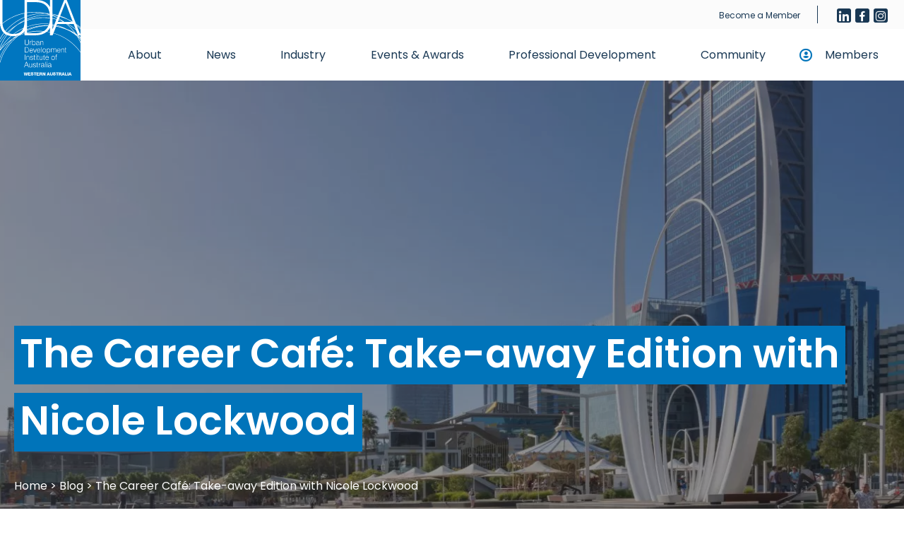

--- FILE ---
content_type: text/html; charset=UTF-8
request_url: https://www.udiawa.com.au/blog/the-career-cafe-take-away-edition-with-nicole-lockwood/
body_size: 22093
content:
<!DOCTYPE html>
<!--[if IE 9]><html class="ie ie9"><![endif]-->
<!--[if gt IE 9]><!-->
<html lang="en">
<!--<![endif]-->
    <head>
        <meta charset="utf-8">
        <meta http-equiv="X-UA-Compatible" content="IE=edge">
        <meta name="viewport" content="width=device-width, initial-scale=1">
        <meta name="format-detection" content="telephone=no">

        <!-- Theme Color -->
        <meta name="theme-color" content="#0074BA">
    
        <!-- Fonts -->
        <link rel="preload" href="https://www.udiawa.com.au/wp-content/themes/udiawa/assets/dist/fonts/Poppins-Regular.ttf" as="font" crossorigin>
        <link rel="preload" href="https://www.udiawa.com.au/wp-content/themes/udiawa/assets/dist/fonts/Poppins-SemiBold.ttf" as="font" crossorigin>
        <link rel="preload" href="https://www.udiawa.com.au/wp-content/themes/udiawa/assets/dist/fonts/icomoon.ttf?okah7f" as="font" crossorigin>
        <link rel="preconnect" href="https://use.typekit.net" crossorigin>
        <link rel="stylesheet" href="https://use.typekit.net/fmh6qua.css">
        <link rel="apple-touch-icon" sizes="180x180" href="/apple-touch-icon.png">
        <link rel="icon" type="image/png" sizes="32x32" href="https://www.udiawa.com.au/wp-content/themes/udiawa/assets/dist/images/favicon-32x32.png">
        <link rel="icon" type="image/png" sizes="16x16" href="https://www.udiawa.com.au/wp-content/themes/udiawa/assets/dist/images/favicon-16x16.png">
        <link rel="manifest" href="https://www.udiawa.com.au/wp-content/themes/udiawa/site.webmanifest">
        	<!-- Hotjar Tracking Code for UDIA WA  -->
	<!-- <script>
		(function(h,o,t,j,a,r){
			h.hj=h.hj||function(){(h.hj.q=h.hj.q||[]).push(arguments)};
			h._hjSettings={hjid:3553869,hjsv:6};
			a=o.getElementsByTagName('head')[0];
			r=o.createElement('script');r.async=1;
			r.src=t+h._hjSettings.hjid+j+h._hjSettings.hjsv;
			a.appendChild(r);
		})(window,document,'https://static.hotjar.com/c/hotjar-','.js?sv=');
	</script> -->
        <meta name='robots' content='index, follow, max-image-preview:large, max-snippet:-1, max-video-preview:-1' />
	<style>img:is([sizes="auto" i], [sizes^="auto," i]) { contain-intrinsic-size: 3000px 1500px }</style>
	
	<!-- This site is optimized with the Yoast SEO plugin v26.7 - https://yoast.com/wordpress/plugins/seo/ -->
	<title>The Career Café: Take-away Edition with Nicole Lockwood - UDIA WA</title>
	<link rel="canonical" href="https://www.udiawa.com.au/blog/the-career-cafe-take-away-edition-with-nicole-lockwood/" />
	<meta property="og:locale" content="en_US" />
	<meta property="og:type" content="article" />
	<meta property="og:title" content="The Career Café: Take-away Edition with Nicole Lockwood - UDIA WA" />
	<meta property="og:description" content="The Outlook Committee are excited to welcome you to The Career Café where we sit down with influencers in our industry &#038; serve up the hot questions and share with you their answers. This month we sat down with Nicole Lockwood, who is Director of Lockwood Advisory. About the UDIA Outlook Interviewer: Full Name: Joshua [&hellip;]" />
	<meta property="og:url" content="https://www.udiawa.com.au/blog/the-career-cafe-take-away-edition-with-nicole-lockwood/" />
	<meta property="og:site_name" content="UDIA WA" />
	<meta property="article:modified_time" content="2020-10-27T12:20:29+00:00" />
	<meta property="og:image" content="https://www.udiawa.com.au/wp-content/uploads/2020/10/201023-UDIA-Career-Cafe-Nicole.jpg" />
	<script type="application/ld+json" class="yoast-schema-graph">{"@context":"https://schema.org","@graph":[{"@type":"WebPage","@id":"https://www.udiawa.com.au/blog/the-career-cafe-take-away-edition-with-nicole-lockwood/","url":"https://www.udiawa.com.au/blog/the-career-cafe-take-away-edition-with-nicole-lockwood/","name":"The Career Café: Take-away Edition with Nicole Lockwood - UDIA WA","isPartOf":{"@id":"https://www.udiawa.com.au/#website"},"primaryImageOfPage":{"@id":"https://www.udiawa.com.au/blog/the-career-cafe-take-away-edition-with-nicole-lockwood/#primaryimage"},"image":{"@id":"https://www.udiawa.com.au/blog/the-career-cafe-take-away-edition-with-nicole-lockwood/#primaryimage"},"thumbnailUrl":"https://www.udiawa.com.au/wp-content/uploads/2020/10/201023-UDIA-Career-Cafe-Nicole.jpg","datePublished":"2020-10-27T12:18:28+00:00","dateModified":"2020-10-27T12:20:29+00:00","breadcrumb":{"@id":"https://www.udiawa.com.au/blog/the-career-cafe-take-away-edition-with-nicole-lockwood/#breadcrumb"},"inLanguage":"en-AU","potentialAction":[{"@type":"ReadAction","target":["https://www.udiawa.com.au/blog/the-career-cafe-take-away-edition-with-nicole-lockwood/"]}]},{"@type":"ImageObject","inLanguage":"en-AU","@id":"https://www.udiawa.com.au/blog/the-career-cafe-take-away-edition-with-nicole-lockwood/#primaryimage","url":"https://www.udiawa.com.au/wp-content/uploads/2020/10/201023-UDIA-Career-Cafe-Nicole.jpg","contentUrl":"https://www.udiawa.com.au/wp-content/uploads/2020/10/201023-UDIA-Career-Cafe-Nicole.jpg","width":494,"height":258},{"@type":"BreadcrumbList","@id":"https://www.udiawa.com.au/blog/the-career-cafe-take-away-edition-with-nicole-lockwood/#breadcrumb","itemListElement":[{"@type":"ListItem","position":1,"name":"Home","item":"https://www.udiawa.com.au/"},{"@type":"ListItem","position":2,"name":"The Career Café: Take-away Edition with Nicole Lockwood"}]},{"@type":"WebSite","@id":"https://www.udiawa.com.au/#website","url":"https://www.udiawa.com.au/","name":"UDIA WA","description":"AUSTRALIA’S PEAK REPRESENTATIVE BODY FOR ALL SEGMENTS OF THE URBAN DEVELOPMENT INDUSTRY","publisher":{"@id":"https://www.udiawa.com.au/#organization"},"alternateName":"Urban Development Institute of Australia - Western Australia","potentialAction":[{"@type":"SearchAction","target":{"@type":"EntryPoint","urlTemplate":"https://www.udiawa.com.au/?s={search_term_string}"},"query-input":{"@type":"PropertyValueSpecification","valueRequired":true,"valueName":"search_term_string"}}],"inLanguage":"en-AU"},{"@type":"Organization","@id":"https://www.udiawa.com.au/#organization","name":"UDIA WA","alternateName":"Urban Development Institute of Australia - Western Australia","url":"https://www.udiawa.com.au/","logo":{"@type":"ImageObject","inLanguage":"en-AU","@id":"https://www.udiawa.com.au/#/schema/logo/image/","url":"https://www.udiawa.com.au/wp-content/uploads/2024/02/favicon.png","contentUrl":"https://www.udiawa.com.au/wp-content/uploads/2024/02/favicon.png","width":512,"height":512,"caption":"UDIA WA"},"image":{"@id":"https://www.udiawa.com.au/#/schema/logo/image/"}}]}</script>
	<!-- / Yoast SEO plugin. -->


<link rel='dns-prefetch' href='//www.google.com' />
		<style>
			.lazyload,
			.lazyloading {
				max-width: 100%;
			}
		</style>
				<!-- This site uses the Google Analytics by MonsterInsights plugin v9.11.1 - Using Analytics tracking - https://www.monsterinsights.com/ -->
							<script src="//www.googletagmanager.com/gtag/js?id=G-VB0NDV8VEV"  data-cfasync="false" data-wpfc-render="false" type="text/javascript" async></script>
			<script data-cfasync="false" data-wpfc-render="false" type="text/javascript">
				var mi_version = '9.11.1';
				var mi_track_user = true;
				var mi_no_track_reason = '';
								var MonsterInsightsDefaultLocations = {"page_location":"https:\/\/www.udiawa.com.au\/blog\/the-career-cafe-take-away-edition-with-nicole-lockwood\/"};
								if ( typeof MonsterInsightsPrivacyGuardFilter === 'function' ) {
					var MonsterInsightsLocations = (typeof MonsterInsightsExcludeQuery === 'object') ? MonsterInsightsPrivacyGuardFilter( MonsterInsightsExcludeQuery ) : MonsterInsightsPrivacyGuardFilter( MonsterInsightsDefaultLocations );
				} else {
					var MonsterInsightsLocations = (typeof MonsterInsightsExcludeQuery === 'object') ? MonsterInsightsExcludeQuery : MonsterInsightsDefaultLocations;
				}

								var disableStrs = [
										'ga-disable-G-VB0NDV8VEV',
									];

				/* Function to detect opted out users */
				function __gtagTrackerIsOptedOut() {
					for (var index = 0; index < disableStrs.length; index++) {
						if (document.cookie.indexOf(disableStrs[index] + '=true') > -1) {
							return true;
						}
					}

					return false;
				}

				/* Disable tracking if the opt-out cookie exists. */
				if (__gtagTrackerIsOptedOut()) {
					for (var index = 0; index < disableStrs.length; index++) {
						window[disableStrs[index]] = true;
					}
				}

				/* Opt-out function */
				function __gtagTrackerOptout() {
					for (var index = 0; index < disableStrs.length; index++) {
						document.cookie = disableStrs[index] + '=true; expires=Thu, 31 Dec 2099 23:59:59 UTC; path=/';
						window[disableStrs[index]] = true;
					}
				}

				if ('undefined' === typeof gaOptout) {
					function gaOptout() {
						__gtagTrackerOptout();
					}
				}
								window.dataLayer = window.dataLayer || [];

				window.MonsterInsightsDualTracker = {
					helpers: {},
					trackers: {},
				};
				if (mi_track_user) {
					function __gtagDataLayer() {
						dataLayer.push(arguments);
					}

					function __gtagTracker(type, name, parameters) {
						if (!parameters) {
							parameters = {};
						}

						if (parameters.send_to) {
							__gtagDataLayer.apply(null, arguments);
							return;
						}

						if (type === 'event') {
														parameters.send_to = monsterinsights_frontend.v4_id;
							var hookName = name;
							if (typeof parameters['event_category'] !== 'undefined') {
								hookName = parameters['event_category'] + ':' + name;
							}

							if (typeof MonsterInsightsDualTracker.trackers[hookName] !== 'undefined') {
								MonsterInsightsDualTracker.trackers[hookName](parameters);
							} else {
								__gtagDataLayer('event', name, parameters);
							}
							
						} else {
							__gtagDataLayer.apply(null, arguments);
						}
					}

					__gtagTracker('js', new Date());
					__gtagTracker('set', {
						'developer_id.dZGIzZG': true,
											});
					if ( MonsterInsightsLocations.page_location ) {
						__gtagTracker('set', MonsterInsightsLocations);
					}
										__gtagTracker('config', 'G-VB0NDV8VEV', {"forceSSL":"true"} );
										window.gtag = __gtagTracker;										(function () {
						/* https://developers.google.com/analytics/devguides/collection/analyticsjs/ */
						/* ga and __gaTracker compatibility shim. */
						var noopfn = function () {
							return null;
						};
						var newtracker = function () {
							return new Tracker();
						};
						var Tracker = function () {
							return null;
						};
						var p = Tracker.prototype;
						p.get = noopfn;
						p.set = noopfn;
						p.send = function () {
							var args = Array.prototype.slice.call(arguments);
							args.unshift('send');
							__gaTracker.apply(null, args);
						};
						var __gaTracker = function () {
							var len = arguments.length;
							if (len === 0) {
								return;
							}
							var f = arguments[len - 1];
							if (typeof f !== 'object' || f === null || typeof f.hitCallback !== 'function') {
								if ('send' === arguments[0]) {
									var hitConverted, hitObject = false, action;
									if ('event' === arguments[1]) {
										if ('undefined' !== typeof arguments[3]) {
											hitObject = {
												'eventAction': arguments[3],
												'eventCategory': arguments[2],
												'eventLabel': arguments[4],
												'value': arguments[5] ? arguments[5] : 1,
											}
										}
									}
									if ('pageview' === arguments[1]) {
										if ('undefined' !== typeof arguments[2]) {
											hitObject = {
												'eventAction': 'page_view',
												'page_path': arguments[2],
											}
										}
									}
									if (typeof arguments[2] === 'object') {
										hitObject = arguments[2];
									}
									if (typeof arguments[5] === 'object') {
										Object.assign(hitObject, arguments[5]);
									}
									if ('undefined' !== typeof arguments[1].hitType) {
										hitObject = arguments[1];
										if ('pageview' === hitObject.hitType) {
											hitObject.eventAction = 'page_view';
										}
									}
									if (hitObject) {
										action = 'timing' === arguments[1].hitType ? 'timing_complete' : hitObject.eventAction;
										hitConverted = mapArgs(hitObject);
										__gtagTracker('event', action, hitConverted);
									}
								}
								return;
							}

							function mapArgs(args) {
								var arg, hit = {};
								var gaMap = {
									'eventCategory': 'event_category',
									'eventAction': 'event_action',
									'eventLabel': 'event_label',
									'eventValue': 'event_value',
									'nonInteraction': 'non_interaction',
									'timingCategory': 'event_category',
									'timingVar': 'name',
									'timingValue': 'value',
									'timingLabel': 'event_label',
									'page': 'page_path',
									'location': 'page_location',
									'title': 'page_title',
									'referrer' : 'page_referrer',
								};
								for (arg in args) {
																		if (!(!args.hasOwnProperty(arg) || !gaMap.hasOwnProperty(arg))) {
										hit[gaMap[arg]] = args[arg];
									} else {
										hit[arg] = args[arg];
									}
								}
								return hit;
							}

							try {
								f.hitCallback();
							} catch (ex) {
							}
						};
						__gaTracker.create = newtracker;
						__gaTracker.getByName = newtracker;
						__gaTracker.getAll = function () {
							return [];
						};
						__gaTracker.remove = noopfn;
						__gaTracker.loaded = true;
						window['__gaTracker'] = __gaTracker;
					})();
									} else {
										console.log("");
					(function () {
						function __gtagTracker() {
							return null;
						}

						window['__gtagTracker'] = __gtagTracker;
						window['gtag'] = __gtagTracker;
					})();
									}
			</script>
							<!-- / Google Analytics by MonsterInsights -->
		<link rel='stylesheet' id='wp-block-library-css' href='https://www.udiawa.com.au/wp-includes/css/dist/block-library/style.min.css?ver=6.8.3' type='text/css' media='all' />
<style id='mfb-meta-field-block-style-inline-css' type='text/css'>
.wp-block-mfb-meta-field-block,.wp-block-mfb-meta-field-block *{box-sizing:border-box}.wp-block-mfb-meta-field-block.is-layout-flow>.prefix,.wp-block-mfb-meta-field-block.is-layout-flow>.suffix,.wp-block-mfb-meta-field-block.is-layout-flow>.value{margin-block-end:0;margin-block-start:0}.wp-block-mfb-meta-field-block.is-display-inline-block>*{display:inline-block}.wp-block-mfb-meta-field-block.is-display-inline-block .prefix{margin-inline-end:var(--mfb--gap,.5em)}.wp-block-mfb-meta-field-block.is-display-inline-block .suffix{margin-inline-start:var(--mfb--gap,.5em)}.wp-block-mfb-meta-field-block .value img,.wp-block-mfb-meta-field-block .value video{height:auto;max-width:100%}

</style>
<style id='acf-event-data-style-inline-css' type='text/css'>
.wp-block-acf-event-data .event-categories {
    display: flex;
    flex-wrap: wrap;
    gap: 0.5rem;
}
.wp-block-acf-event-data .event-categories .event-category {
    padding: 0.25rem 0.5rem;
    border-radius: 5px;
    font-weight: 600;
}
</style>
<style id='acf-event-filters-style-inline-css' type='text/css'>
.wp-block-acf-event-filters .event-filter-container {
    display: flex;
    flex-wrap: wrap;
    gap: 1.5rem;
    align-items: center;
}
.wp-block-acf-event-filters .filter-search-control {
    position: relative;
}
.wp-block-acf-event-filters .filter-search-control button {
    background: transparent !important;
    min-width: unset !important;
    border-radius: 0 !important; 
    margin: 0 !important;
    padding: 0.5rem 2rem 0.5rem 0.5rem !important;
    position: absolute;
    right: 0;
    top: 50%;
    transform: translateY(-50%);
    line-height: 0;
    & svg {
        width: 20px;
        height: auto;
    }
}
.wp-block-acf-event-filters .filter-search-control input {
    border-radius: 50vw;
    border: 1px solid var(--wp--preset--color--navy);
    background-color: transparent;
    padding: 0.5rem 4.25rem 0.5rem 2rem;
    flex-grow: 1;
    font-size: 1.125rem;
    line-height: 1.5;
    min-width: 200px;
    color: black;

    &:focus-visible, &:focus {
        outline: none;
        border-width: 2px;
    }
}
.wp-block-acf-event-filters .select select:focus {
    box-shadow: none !important;
    & + .customSelect {
        border-width: 2px;
        box-shadow: none !important;
    }
}
.wp-block-acf-event-filters .select .customSelect {
    background: transparent;
    color: black;
    padding: 0.5rem 2rem;
    font-size: 1.125rem;
    line-height: 1.5;
    border: 1px solid var(--wp--preset--color--navy);
    display: flex !important;
    align-items: center;
    gap: 1rem;
    &::after {
        position: unset;
        transform: unset;
    }
   
}
.date-dropdown {
    position: relative;
}
.date-dropdown .date-dropdown-contents {
    position: absolute;
    top: -10%;
    transition: top 0.3s ease;
    background-color: white;
    padding: 1.5rem 2rem;
    border-radius: 15px;
    box-shadow: 0px 2px 4px 0 rgba(0, 0, 0, 0.1);
    display: flex;
    gap: 1rem;
    flex-wrap: wrap;
}
.date-dropdown > summary {
    align-items: center;
    display: flex;
    justify-content: space-between;
    list-style: none;
    gap: 1rem;
    font-size: 1.125rem;
    line-height: 1.5;
    border: 1px solid var(--wp--preset--color--navy);
    color: black;
    border-radius: 50vw;
    padding: 0.5rem 2rem;
    & i {
        font-size: 0.75rem;
    }
}
.date-dropdown > summary::-webkit-details-marker,
.date-dropdown > summary::marker {
    display: none !important;
}
.date-dropdown[open] > summary {
    border-width: 2px;
}
.date-dropdown[open] .date-dropdown-contents {
    top: 100%;
    z-index: 10;
}
.wp-block-acf-event-filters input[type="date"] {
    border: 1px solid var(--wp--preset--color--navy);
    font-size: 1rem;
    line-height: 1.5;
    padding: 0.5rem 1rem;
    border-radius: 4px;
    color: black;
}
</style>
<style id='acf-featured-event-style-inline-css' type='text/css'>
.wp-block-acf-featured-event .featured-event {
    display: flex;
    gap: 0 4rem;
    align-items: center;
}

.wp-block-acf-featured-event .featured-event--image, .wp-block-acf-featured-event .featured-event--content {
    flex-basis: 50%;
}

.wp-block-acf-featured-event .featured-event--image img {
    aspect-ratio: 4 / 3;
    object-fit: cover;
    object-position: center;
    border-top-right-radius: 38px;
    border-bottom-left-radius: 38px;
}

.wp-block-acf-featured-event .featured-event--content {
    padding: 3rem 0;
}

.wp-block-acf-featured-event .featured-event--badge {
    background-color: #ECA398;
    color: black;
    border-radius: 5px;
    padding: 0.25rem 0.5rem;
    display: inline-block;
    margin-bottom: 4rem;
    font-size: var(--wp--preset--font-size--tiny);
    font-weight: 600;
}

.wp-block-acf-featured-event .featured-event--meta {
    display: flex;
    gap: 0.5rem;
    flex-wrap: wrap;
    align-items: center;
    margin-bottom: 1.5rem;
    font-size: var(--wp--preset--font-size--tiny);
    font-weight: 600;
    & > span {
        line-height: 1;
    }
}

.wp-block-acf-featured-event .event-categories {
    margin-right: 0.25rem;
    display: flex;
    flex-wrap: wrap;
    gap: 0.5rem;
}

.wp-block-acf-featured-event .event-category {
    border-radius: 5px;
    padding: 0.25rem 0.5rem;
    display: inline-block;
    & a {
        color: black;
        font-weight: 600;
        &:hover {
            text-decoration: none;
        }
    }
}

.wp-block-acf-featured-event .featured-event--button {
    margin-top: 1.5rem;
}

.wp-block-acf-featured-event .featured-event--button .btn {
    display: inline-flex;
    align-items: center;
    justify-content: center;
    gap: 0.25rem;
}

@media screen and (max-width: 767px) {
    .wp-block-acf-featured-event .featured-event {
        flex-direction: column;
    }
    
    .wp-block-acf-featured-event .featured-event--image, .wp-block-acf-featured-event .featured-event--content {
        flex-basis: 100%;
    }
}
</style>
<style id='global-styles-inline-css' type='text/css'>
:root{--wp--preset--aspect-ratio--square: 1;--wp--preset--aspect-ratio--4-3: 4/3;--wp--preset--aspect-ratio--3-4: 3/4;--wp--preset--aspect-ratio--3-2: 3/2;--wp--preset--aspect-ratio--2-3: 2/3;--wp--preset--aspect-ratio--16-9: 16/9;--wp--preset--aspect-ratio--9-16: 9/16;--wp--preset--color--black: #000000;--wp--preset--color--cyan-bluish-gray: #abb8c3;--wp--preset--color--white: #ffffff;--wp--preset--color--pale-pink: #f78da7;--wp--preset--color--vivid-red: #cf2e2e;--wp--preset--color--luminous-vivid-orange: #ff6900;--wp--preset--color--luminous-vivid-amber: #fcb900;--wp--preset--color--light-green-cyan: #7bdcb5;--wp--preset--color--vivid-green-cyan: #00d084;--wp--preset--color--pale-cyan-blue: #8ed1fc;--wp--preset--color--vivid-cyan-blue: #0693e3;--wp--preset--color--vivid-purple: #9b51e0;--wp--preset--color--font: #373737;--wp--preset--color--grey-dark: #666666;--wp--preset--color--grey: #aaaaaa;--wp--preset--color--line: #cccccc;--wp--preset--color--light: #F6F6F6;--wp--preset--color--navy: #193854;--wp--preset--color--blue: #0074BA;--wp--preset--color--steel-blue: #4B87A3;--wp--preset--color--aqua: #4EB0B4;--wp--preset--color--green: #5FB365;--wp--preset--color--yellow: #FAC510;--wp--preset--color--coral: #E06A58;--wp--preset--color--violet: #8B83BA;--wp--preset--gradient--vivid-cyan-blue-to-vivid-purple: linear-gradient(135deg,rgba(6,147,227,1) 0%,rgb(155,81,224) 100%);--wp--preset--gradient--light-green-cyan-to-vivid-green-cyan: linear-gradient(135deg,rgb(122,220,180) 0%,rgb(0,208,130) 100%);--wp--preset--gradient--luminous-vivid-amber-to-luminous-vivid-orange: linear-gradient(135deg,rgba(252,185,0,1) 0%,rgba(255,105,0,1) 100%);--wp--preset--gradient--luminous-vivid-orange-to-vivid-red: linear-gradient(135deg,rgba(255,105,0,1) 0%,rgb(207,46,46) 100%);--wp--preset--gradient--very-light-gray-to-cyan-bluish-gray: linear-gradient(135deg,rgb(238,238,238) 0%,rgb(169,184,195) 100%);--wp--preset--gradient--cool-to-warm-spectrum: linear-gradient(135deg,rgb(74,234,220) 0%,rgb(151,120,209) 20%,rgb(207,42,186) 40%,rgb(238,44,130) 60%,rgb(251,105,98) 80%,rgb(254,248,76) 100%);--wp--preset--gradient--blush-light-purple: linear-gradient(135deg,rgb(255,206,236) 0%,rgb(152,150,240) 100%);--wp--preset--gradient--blush-bordeaux: linear-gradient(135deg,rgb(254,205,165) 0%,rgb(254,45,45) 50%,rgb(107,0,62) 100%);--wp--preset--gradient--luminous-dusk: linear-gradient(135deg,rgb(255,203,112) 0%,rgb(199,81,192) 50%,rgb(65,88,208) 100%);--wp--preset--gradient--pale-ocean: linear-gradient(135deg,rgb(255,245,203) 0%,rgb(182,227,212) 50%,rgb(51,167,181) 100%);--wp--preset--gradient--electric-grass: linear-gradient(135deg,rgb(202,248,128) 0%,rgb(113,206,126) 100%);--wp--preset--gradient--midnight: linear-gradient(135deg,rgb(2,3,129) 0%,rgb(40,116,252) 100%);--wp--preset--gradient--spotted-pattern: url(../wp-content/themes/udiawa/assets/dist/images/circle-grid.svg);--wp--preset--font-size--small: 1rem;--wp--preset--font-size--medium: 1.125rem;--wp--preset--font-size--large: clamp(1.25rem, 1.25rem + ((1vw - 0.2rem) * 0.357), 1.5rem);--wp--preset--font-size--x-large: 42px;--wp--preset--font-size--tiny: 0.875rem;--wp--preset--font-size--h-3: 1.25rem;--wp--preset--font-size--h-2: clamp(1.875rem, 1.875rem + ((1vw - 0.2rem) * 0.536), 2.25rem);--wp--preset--font-size--h-1: clamp(2.45rem, 2.45rem + ((1vw - 0.2rem) * 2.214), 4rem);--wp--preset--spacing--20: 1rem;--wp--preset--spacing--30: 1.5rem;--wp--preset--spacing--40: 2rem;--wp--preset--spacing--50: 2.5rem;--wp--preset--spacing--60: 3rem;--wp--preset--spacing--70: 4rem;--wp--preset--spacing--80: 5rem;--wp--preset--spacing--10: 0.5rem;--wp--preset--shadow--natural: 6px 6px 9px rgba(0, 0, 0, 0.2);--wp--preset--shadow--deep: 12px 12px 50px rgba(0, 0, 0, 0.4);--wp--preset--shadow--sharp: 6px 6px 0px rgba(0, 0, 0, 0.2);--wp--preset--shadow--outlined: 6px 6px 0px -3px rgba(255, 255, 255, 1), 6px 6px rgba(0, 0, 0, 1);--wp--preset--shadow--crisp: 6px 6px 0px rgba(0, 0, 0, 1);}:root { --wp--style--global--content-size: 1366px;--wp--style--global--wide-size: 1440px; }:where(body) { margin: 0; }.wp-site-blocks > .alignleft { float: left; margin-right: 2em; }.wp-site-blocks > .alignright { float: right; margin-left: 2em; }.wp-site-blocks > .aligncenter { justify-content: center; margin-left: auto; margin-right: auto; }:where(.wp-site-blocks) > * { margin-block-start: 24px; margin-block-end: 0; }:where(.wp-site-blocks) > :first-child { margin-block-start: 0; }:where(.wp-site-blocks) > :last-child { margin-block-end: 0; }:root { --wp--style--block-gap: 24px; }:root :where(.is-layout-flow) > :first-child{margin-block-start: 0;}:root :where(.is-layout-flow) > :last-child{margin-block-end: 0;}:root :where(.is-layout-flow) > *{margin-block-start: 24px;margin-block-end: 0;}:root :where(.is-layout-constrained) > :first-child{margin-block-start: 0;}:root :where(.is-layout-constrained) > :last-child{margin-block-end: 0;}:root :where(.is-layout-constrained) > *{margin-block-start: 24px;margin-block-end: 0;}:root :where(.is-layout-flex){gap: 24px;}:root :where(.is-layout-grid){gap: 24px;}.is-layout-flow > .alignleft{float: left;margin-inline-start: 0;margin-inline-end: 2em;}.is-layout-flow > .alignright{float: right;margin-inline-start: 2em;margin-inline-end: 0;}.is-layout-flow > .aligncenter{margin-left: auto !important;margin-right: auto !important;}.is-layout-constrained > .alignleft{float: left;margin-inline-start: 0;margin-inline-end: 2em;}.is-layout-constrained > .alignright{float: right;margin-inline-start: 2em;margin-inline-end: 0;}.is-layout-constrained > .aligncenter{margin-left: auto !important;margin-right: auto !important;}.is-layout-constrained > :where(:not(.alignleft):not(.alignright):not(.alignfull)){max-width: var(--wp--style--global--content-size);margin-left: auto !important;margin-right: auto !important;}.is-layout-constrained > .alignwide{max-width: var(--wp--style--global--wide-size);}body .is-layout-flex{display: flex;}.is-layout-flex{flex-wrap: wrap;align-items: center;}.is-layout-flex > :is(*, div){margin: 0;}body .is-layout-grid{display: grid;}.is-layout-grid > :is(*, div){margin: 0;}body{padding-top: 0px;padding-right: 0px;padding-bottom: 0px;padding-left: 0px;}a:where(:not(.wp-element-button)){text-decoration: underline;}:root :where(.wp-element-button, .wp-block-button__link){background-color: #32373c;border-width: 0;color: #fff;font-family: inherit;font-size: inherit;line-height: inherit;padding: calc(0.667em + 2px) calc(1.333em + 2px);text-decoration: none;}.has-black-color{color: var(--wp--preset--color--black) !important;}.has-cyan-bluish-gray-color{color: var(--wp--preset--color--cyan-bluish-gray) !important;}.has-white-color{color: var(--wp--preset--color--white) !important;}.has-pale-pink-color{color: var(--wp--preset--color--pale-pink) !important;}.has-vivid-red-color{color: var(--wp--preset--color--vivid-red) !important;}.has-luminous-vivid-orange-color{color: var(--wp--preset--color--luminous-vivid-orange) !important;}.has-luminous-vivid-amber-color{color: var(--wp--preset--color--luminous-vivid-amber) !important;}.has-light-green-cyan-color{color: var(--wp--preset--color--light-green-cyan) !important;}.has-vivid-green-cyan-color{color: var(--wp--preset--color--vivid-green-cyan) !important;}.has-pale-cyan-blue-color{color: var(--wp--preset--color--pale-cyan-blue) !important;}.has-vivid-cyan-blue-color{color: var(--wp--preset--color--vivid-cyan-blue) !important;}.has-vivid-purple-color{color: var(--wp--preset--color--vivid-purple) !important;}.has-font-color{color: var(--wp--preset--color--font) !important;}.has-grey-dark-color{color: var(--wp--preset--color--grey-dark) !important;}.has-grey-color{color: var(--wp--preset--color--grey) !important;}.has-line-color{color: var(--wp--preset--color--line) !important;}.has-light-color{color: var(--wp--preset--color--light) !important;}.has-navy-color{color: var(--wp--preset--color--navy) !important;}.has-blue-color{color: var(--wp--preset--color--blue) !important;}.has-steel-blue-color{color: var(--wp--preset--color--steel-blue) !important;}.has-aqua-color{color: var(--wp--preset--color--aqua) !important;}.has-green-color{color: var(--wp--preset--color--green) !important;}.has-yellow-color{color: var(--wp--preset--color--yellow) !important;}.has-coral-color{color: var(--wp--preset--color--coral) !important;}.has-violet-color{color: var(--wp--preset--color--violet) !important;}.has-black-background-color{background-color: var(--wp--preset--color--black) !important;}.has-cyan-bluish-gray-background-color{background-color: var(--wp--preset--color--cyan-bluish-gray) !important;}.has-white-background-color{background-color: var(--wp--preset--color--white) !important;}.has-pale-pink-background-color{background-color: var(--wp--preset--color--pale-pink) !important;}.has-vivid-red-background-color{background-color: var(--wp--preset--color--vivid-red) !important;}.has-luminous-vivid-orange-background-color{background-color: var(--wp--preset--color--luminous-vivid-orange) !important;}.has-luminous-vivid-amber-background-color{background-color: var(--wp--preset--color--luminous-vivid-amber) !important;}.has-light-green-cyan-background-color{background-color: var(--wp--preset--color--light-green-cyan) !important;}.has-vivid-green-cyan-background-color{background-color: var(--wp--preset--color--vivid-green-cyan) !important;}.has-pale-cyan-blue-background-color{background-color: var(--wp--preset--color--pale-cyan-blue) !important;}.has-vivid-cyan-blue-background-color{background-color: var(--wp--preset--color--vivid-cyan-blue) !important;}.has-vivid-purple-background-color{background-color: var(--wp--preset--color--vivid-purple) !important;}.has-font-background-color{background-color: var(--wp--preset--color--font) !important;}.has-grey-dark-background-color{background-color: var(--wp--preset--color--grey-dark) !important;}.has-grey-background-color{background-color: var(--wp--preset--color--grey) !important;}.has-line-background-color{background-color: var(--wp--preset--color--line) !important;}.has-light-background-color{background-color: var(--wp--preset--color--light) !important;}.has-navy-background-color{background-color: var(--wp--preset--color--navy) !important;}.has-blue-background-color{background-color: var(--wp--preset--color--blue) !important;}.has-steel-blue-background-color{background-color: var(--wp--preset--color--steel-blue) !important;}.has-aqua-background-color{background-color: var(--wp--preset--color--aqua) !important;}.has-green-background-color{background-color: var(--wp--preset--color--green) !important;}.has-yellow-background-color{background-color: var(--wp--preset--color--yellow) !important;}.has-coral-background-color{background-color: var(--wp--preset--color--coral) !important;}.has-violet-background-color{background-color: var(--wp--preset--color--violet) !important;}.has-black-border-color{border-color: var(--wp--preset--color--black) !important;}.has-cyan-bluish-gray-border-color{border-color: var(--wp--preset--color--cyan-bluish-gray) !important;}.has-white-border-color{border-color: var(--wp--preset--color--white) !important;}.has-pale-pink-border-color{border-color: var(--wp--preset--color--pale-pink) !important;}.has-vivid-red-border-color{border-color: var(--wp--preset--color--vivid-red) !important;}.has-luminous-vivid-orange-border-color{border-color: var(--wp--preset--color--luminous-vivid-orange) !important;}.has-luminous-vivid-amber-border-color{border-color: var(--wp--preset--color--luminous-vivid-amber) !important;}.has-light-green-cyan-border-color{border-color: var(--wp--preset--color--light-green-cyan) !important;}.has-vivid-green-cyan-border-color{border-color: var(--wp--preset--color--vivid-green-cyan) !important;}.has-pale-cyan-blue-border-color{border-color: var(--wp--preset--color--pale-cyan-blue) !important;}.has-vivid-cyan-blue-border-color{border-color: var(--wp--preset--color--vivid-cyan-blue) !important;}.has-vivid-purple-border-color{border-color: var(--wp--preset--color--vivid-purple) !important;}.has-font-border-color{border-color: var(--wp--preset--color--font) !important;}.has-grey-dark-border-color{border-color: var(--wp--preset--color--grey-dark) !important;}.has-grey-border-color{border-color: var(--wp--preset--color--grey) !important;}.has-line-border-color{border-color: var(--wp--preset--color--line) !important;}.has-light-border-color{border-color: var(--wp--preset--color--light) !important;}.has-navy-border-color{border-color: var(--wp--preset--color--navy) !important;}.has-blue-border-color{border-color: var(--wp--preset--color--blue) !important;}.has-steel-blue-border-color{border-color: var(--wp--preset--color--steel-blue) !important;}.has-aqua-border-color{border-color: var(--wp--preset--color--aqua) !important;}.has-green-border-color{border-color: var(--wp--preset--color--green) !important;}.has-yellow-border-color{border-color: var(--wp--preset--color--yellow) !important;}.has-coral-border-color{border-color: var(--wp--preset--color--coral) !important;}.has-violet-border-color{border-color: var(--wp--preset--color--violet) !important;}.has-vivid-cyan-blue-to-vivid-purple-gradient-background{background: var(--wp--preset--gradient--vivid-cyan-blue-to-vivid-purple) !important;}.has-light-green-cyan-to-vivid-green-cyan-gradient-background{background: var(--wp--preset--gradient--light-green-cyan-to-vivid-green-cyan) !important;}.has-luminous-vivid-amber-to-luminous-vivid-orange-gradient-background{background: var(--wp--preset--gradient--luminous-vivid-amber-to-luminous-vivid-orange) !important;}.has-luminous-vivid-orange-to-vivid-red-gradient-background{background: var(--wp--preset--gradient--luminous-vivid-orange-to-vivid-red) !important;}.has-very-light-gray-to-cyan-bluish-gray-gradient-background{background: var(--wp--preset--gradient--very-light-gray-to-cyan-bluish-gray) !important;}.has-cool-to-warm-spectrum-gradient-background{background: var(--wp--preset--gradient--cool-to-warm-spectrum) !important;}.has-blush-light-purple-gradient-background{background: var(--wp--preset--gradient--blush-light-purple) !important;}.has-blush-bordeaux-gradient-background{background: var(--wp--preset--gradient--blush-bordeaux) !important;}.has-luminous-dusk-gradient-background{background: var(--wp--preset--gradient--luminous-dusk) !important;}.has-pale-ocean-gradient-background{background: var(--wp--preset--gradient--pale-ocean) !important;}.has-electric-grass-gradient-background{background: var(--wp--preset--gradient--electric-grass) !important;}.has-midnight-gradient-background{background: var(--wp--preset--gradient--midnight) !important;}.has-spotted-pattern-gradient-background{background: var(--wp--preset--gradient--spotted-pattern) !important;}.has-small-font-size{font-size: var(--wp--preset--font-size--small) !important;}.has-medium-font-size{font-size: var(--wp--preset--font-size--medium) !important;}.has-large-font-size{font-size: var(--wp--preset--font-size--large) !important;}.has-x-large-font-size{font-size: var(--wp--preset--font-size--x-large) !important;}.has-tiny-font-size{font-size: var(--wp--preset--font-size--tiny) !important;}.has-h-3-font-size{font-size: var(--wp--preset--font-size--h-3) !important;}.has-h-2-font-size{font-size: var(--wp--preset--font-size--h-2) !important;}.has-h-1-font-size{font-size: var(--wp--preset--font-size--h-1) !important;}
:root :where(.wp-block-pullquote){font-size: 1.5em;line-height: 1.6;}
:root :where(.wp-block-group-is-layout-flow) > :first-child{margin-block-start: 0;}:root :where(.wp-block-group-is-layout-flow) > :last-child{margin-block-end: 0;}:root :where(.wp-block-group-is-layout-flow) > *{margin-block-start: 2rem;margin-block-end: 0;}:root :where(.wp-block-group-is-layout-constrained) > :first-child{margin-block-start: 0;}:root :where(.wp-block-group-is-layout-constrained) > :last-child{margin-block-end: 0;}:root :where(.wp-block-group-is-layout-constrained) > *{margin-block-start: 2rem;margin-block-end: 0;}:root :where(.wp-block-group-is-layout-flex){gap: 2rem;}:root :where(.wp-block-group-is-layout-grid){gap: 2rem;}
</style>
<style id='dominant-color-styles-inline-css' type='text/css'>
img[data-dominant-color]:not(.has-transparency) { background-color: var(--dominant-color); }
</style>
<link rel='stylesheet' id='swpm.common-css' href='https://www.udiawa.com.au/wp-content/plugins/simple-membership/css/swpm.common.css?ver=4.6.9' type='text/css' media='all' />
<link rel='stylesheet' id='site-css-css' href='https://www.udiawa.com.au/wp-content/themes/udiawa/assets/dist/css/master.css?ver=6.8.3' type='text/css' media='all' />
<script type="text/javascript" src="https://www.udiawa.com.au/wp-content/plugins/google-analytics-for-wordpress/assets/js/frontend-gtag.min.js?ver=9.11.1" id="monsterinsights-frontend-script-js" async="async" data-wp-strategy="async"></script>
<script data-cfasync="false" data-wpfc-render="false" type="text/javascript" id='monsterinsights-frontend-script-js-extra'>/* <![CDATA[ */
var monsterinsights_frontend = {"js_events_tracking":"true","download_extensions":"doc,pdf,ppt,zip,xls,docx,pptx,xlsx","inbound_paths":"[]","home_url":"https:\/\/www.udiawa.com.au","hash_tracking":"false","v4_id":"G-VB0NDV8VEV"};/* ]]> */
</script>
<script type="text/javascript" id="jquery-js-before">
/* <![CDATA[ */
MAP = {"pin":"https:\/\/www.udiawa.com.au\/wp-content\/themes\/udiawa\/assets\/dist\/images\/pin.svg","styles":false}
/* ]]> */
</script>
<script type="text/javascript" src="https://www.udiawa.com.au/wp-content/themes/udiawa/assets/dist/js/bundle.js?ver=6.8.3" id="jquery-js"></script>
<link rel="https://api.w.org/" href="https://www.udiawa.com.au/wp-json/" /><link rel="alternate" title="JSON" type="application/json" href="https://www.udiawa.com.au/wp-json/wp/v2/blog-posts/27193" /><link rel="EditURI" type="application/rsd+xml" title="RSD" href="https://www.udiawa.com.au/xmlrpc.php?rsd" />
<meta name="generator" content="WordPress 6.8.3" />
<link rel='shortlink' href='https://www.udiawa.com.au/?p=27193' />
<link rel="alternate" title="oEmbed (JSON)" type="application/json+oembed" href="https://www.udiawa.com.au/wp-json/oembed/1.0/embed?url=https%3A%2F%2Fwww.udiawa.com.au%2Fblog%2Fthe-career-cafe-take-away-edition-with-nicole-lockwood%2F" />
<link rel="alternate" title="oEmbed (XML)" type="text/xml+oembed" href="https://www.udiawa.com.au/wp-json/oembed/1.0/embed?url=https%3A%2F%2Fwww.udiawa.com.au%2Fblog%2Fthe-career-cafe-take-away-edition-with-nicole-lockwood%2F&#038;format=xml" />
<meta name="generator" content="auto-sizes 1.7.0">
<meta name="generator" content="dominant-color-images 1.2.0">
<meta name="generator" content="performance-lab 4.0.1; plugins: auto-sizes, dominant-color-images, embed-optimizer, image-prioritizer, speculation-rules, web-worker-offloading">
<meta name="generator" content="web-worker-offloading 0.2.0">
		<script>
			document.documentElement.className = document.documentElement.className.replace('no-js', 'js');
		</script>
				<style>
			.no-js img.lazyload {
				display: none;
			}

			figure.wp-block-image img.lazyloading {
				min-width: 150px;
			}

			.lazyload,
			.lazyloading {
				--smush-placeholder-width: 100px;
				--smush-placeholder-aspect-ratio: 1/1;
				width: var(--smush-image-width, var(--smush-placeholder-width)) !important;
				aspect-ratio: var(--smush-image-aspect-ratio, var(--smush-placeholder-aspect-ratio)) !important;
			}

						.lazyload, .lazyloading {
				opacity: 0;
			}

			.lazyloaded {
				opacity: 1;
				transition: opacity 400ms;
				transition-delay: 0ms;
			}

					</style>
		<meta name="generator" content="speculation-rules 1.6.0">
<meta data-od-replaced-content="optimization-detective 1.0.0-beta4" name="generator" content="optimization-detective 1.0.0-beta4; url_metric_groups={0:empty, 480:empty, 600:empty, 782:empty}">
<meta name="generator" content="embed-optimizer 1.0.0-beta3">
<meta name="generator" content="image-prioritizer 1.0.0-beta3">
<link rel="icon" href="https://www.udiawa.com.au/wp-content/uploads/2024/02/cropped-favicon-32x32.png" sizes="32x32" />
<link rel="icon" href="https://www.udiawa.com.au/wp-content/uploads/2024/02/cropped-favicon-192x192.png" sizes="192x192" />
<link rel="apple-touch-icon" href="https://www.udiawa.com.au/wp-content/uploads/2024/02/cropped-favicon-180x180.png" />
<meta name="msapplication-TileImage" content="https://www.udiawa.com.au/wp-content/uploads/2024/02/cropped-favicon-270x270.png" />
		<style type="text/css" id="wp-custom-css">
			@media screen and (max-width:780px) {
	.flex-column-reverse {
		flex-direction: column-reverse;
	}
}
		</style>
		    </head>

    <body class="wp-singular blog-posts-template-default single single-blog-posts postid-27193 wp-embed-responsive wp-theme-udiawa the-career-cafe-take-away-edition-with-nicole-lockwood chrome">

        <header id="header" class="header">
        <a class="logo" href="https://www.udiawa.com.au" title="Logo" aria-label="Home button">
                    <span class="hide-text">UDIA WA</span>
        </a>
        
        <div class="header-inner">
            <div class="topbar">
                
                <div class="grid">
                   <nav class="top-menu">
                    <ul class="nav"><li class="menu-item menu-item-type-post_type menu-item-object-page menu-item-44170"><a href="https://www.udiawa.com.au/membership-sponsorship/">Become a Member</a></li>
</ul></nav>

                    <ul class="social"><li><a class="icn-linkedin" href="https://www.linkedin.com/company/urban-development-institute-of-australia/" target="_social" rel="noopener nofollow"><span class="hide-text">LinkedIn</span></a></li><li><a class="icn-facebook" href="https://www.facebook.com/UDIAWA/" target="_social" rel="noopener nofollow"><span class="hide-text">Facebook</span></a></li><li><a class="icn-instagram" href="https://www.instagram.com/udiawa/" target="_social" rel="noopener nofollow"><span class="hide-text">Instagram</span></a></li></ul>                </div>

            </div>
            
            <div class="grid">
                <!-- <input type="checkbox" id="menu-toggle"> -->
               
            <div class="mobile-menu js-mobile-menu left">
                
                <nav class="main-navigation" role="navigation">
                    <ul class="nav"><li class="menu-item menu-item-type-custom menu-item-object-custom menu-item-has-children has-submenu menu-item-43539"><a href="#">About</a>
<i class="arrow icn-chevron-down js-sub-menu-toggle"></i>
<ul  class="sub-menu">
	<li class="menu-heading menu-item menu-item-type-custom menu-item-object-custom menu-item-has-children has-submenu menu-item-43540"><a href="#">About</a>
	<i class="arrow icn-chevron-down js-sub-menu-toggle"></i>
	<ul  class="sub-menu">
		<li class="menu-item menu-item-type-post_type menu-item-object-page menu-item-has-children has-submenu menu-item-44063"><a href="https://www.udiawa.com.au/about/">About</a>
		<i class="arrow icn-chevron-down js-sub-menu-toggle"></i>
		<ul  class="sub-menu">
			<li class="menu-item menu-item-type-custom menu-item-object-custom menu-item-44059"><a href="/about/#what-we-do">What we do</a></li>
			<li class="menu-item menu-item-type-custom menu-item-object-custom menu-item-44060"><a href="/about/#our-council">Our Council</a></li>
			<li class="menu-item menu-item-type-custom menu-item-object-custom menu-item-44092"><a href="/about/#team">Our Team</a></li>
			<li class="menu-item menu-item-type-custom menu-item-object-custom menu-item-44061"><a href="/about/#our-committees">Our Committees</a></li>
			<li class="menu-item menu-item-type-custom menu-item-object-custom menu-item-54275"><a href="https://www.udiawa.com.au/about/#RAP">Reconciliation Action Plan</a></li>
			<li class="menu-item menu-item-type-custom menu-item-object-custom menu-item-55073"><a href="https://www.udiawa.com.au/about/#DEI-Strategy">Diversity, Equity and Inclusion Strategy</a></li>
			<li class="menu-item menu-item-type-custom menu-item-object-custom menu-item-44062"><a href="/about/#code-of-conduct">Code of Conduct</a></li>
		</ul>
</li>
		<li class="menu-item menu-item-type-post_type menu-item-object-page menu-item-has-children has-submenu menu-item-4941"><a href="https://www.udiawa.com.au/members/governance/">Governance</a>
		<i class="arrow icn-chevron-down js-sub-menu-toggle"></i>
		<ul  class="sub-menu">
			<li class="menu-item menu-item-type-custom menu-item-object-custom menu-item-44070"><a href="/members/governance/#annual-reports">Annual Reports</a></li>
			<li class="menu-item menu-item-type-custom menu-item-object-custom menu-item-44071"><a href="/members/governance/#annual-general-meetings">Annual General Meetings</a></li>
			<li class="menu-item menu-item-type-custom menu-item-object-custom menu-item-44072"><a href="/members/governance/#constitution">Constitution</a></li>
		</ul>
</li>
		<li class="menu-item menu-item-type-post_type menu-item-object-page menu-item-6612"><a href="https://www.udiawa.com.au/about/contact-us/">Contact Us</a></li>
	</ul>
</li>
</ul>
</li>
<li class="menu-item menu-item-type-custom menu-item-object-custom menu-item-has-children has-submenu menu-item-43542"><a href="#">News</a>
<i class="arrow icn-chevron-down js-sub-menu-toggle"></i>
<ul  class="sub-menu">
	<li class="menu-heading single-column menu-item menu-item-type-custom menu-item-object-custom menu-item-has-children has-submenu menu-item-44281"><a href="#">News</a>
	<i class="arrow icn-chevron-down js-sub-menu-toggle"></i>
	<ul  class="sub-menu">
		<li class="menu-item menu-item-type-custom menu-item-object-custom menu-item-has-children has-submenu menu-item-44306"><a href="/news/">News</a>
		<i class="arrow icn-chevron-down js-sub-menu-toggle"></i>
		<ul  class="sub-menu">
			<li class="menu-item menu-item-type-post_type menu-item-object-page menu-item-4015"><a href="https://www.udiawa.com.au/latest-news/">Latest News</a></li>
			<li class="menu-item menu-item-type-custom menu-item-object-custom menu-item-3794"><a href="/blog/">Blog</a></li>
			<li class="menu-item menu-item-type-custom menu-item-object-custom menu-item-3795"><a href="/press-releases/">Press Releases</a></li>
			<li class="menu-item menu-item-type-post_type menu-item-object-page menu-item-has-children has-submenu menu-item-4936"><a href="https://www.udiawa.com.au/members/publications/">Publications</a>
			<i class="arrow icn-chevron-down js-sub-menu-toggle"></i>
			<ul  class="sub-menu">
				<li class="menu-item menu-item-type-post_type menu-item-object-page menu-item-33128"><a href="https://www.udiawa.com.au/news/the-urbanist/">The Urbanist</a></li>
				<li class="menu-item menu-item-type-custom menu-item-object-custom menu-item-43696"><a target="_blank" href="https://theurbanistlive.buzzsprout.com/">The Urbanist Live</a></li>
				<li class="menu-item menu-item-type-post_type menu-item-object-page menu-item-3806"><a href="https://www.udiawa.com.au/udia-newsletter/">UDIA Newsletter</a></li>
				<li class="menu-item menu-item-type-post_type menu-item-object-page menu-item-4960"><a href="https://www.udiawa.com.au/members/publications/urban-development-index/">Urban Development Index</a></li>
				<li class="menu-item menu-item-type-post_type menu-item-object-page menu-item-4961"><a href="https://www.udiawa.com.au/members/publications/urban-intelligence/">Urban Intelligence</a></li>
				<li class="menu-item menu-item-type-post_type menu-item-object-page menu-item-4962"><a href="https://www.udiawa.com.au/members/publications/land-snapshot/">Land Snapshot</a></li>
				<li class="menu-item menu-item-type-post_type menu-item-object-page menu-item-27260"><a href="https://www.udiawa.com.au/members/udia-wa-diversity-toolkit/">Diversity Toolkit</a></li>
			</ul>
</li>
		</ul>
</li>
	</ul>
</li>
</ul>
</li>
<li class="menu-item menu-item-type-custom menu-item-object-custom menu-item-has-children has-submenu menu-item-43544"><a href="#">Industry</a>
<i class="arrow icn-chevron-down js-sub-menu-toggle"></i>
<ul  class="sub-menu">
	<li class="menu-heading menu-item menu-item-type-custom menu-item-object-custom menu-item-has-children has-submenu menu-item-43545"><a href="#">Industry</a>
	<i class="arrow icn-chevron-down js-sub-menu-toggle"></i>
	<ul  class="sub-menu">
		<li class="menu-item menu-item-type-custom menu-item-object-custom menu-item-has-children has-submenu menu-item-45386"><a href="https://www.udiawa.com.au/policy-2/">Policy</a>
		<i class="arrow icn-chevron-down js-sub-menu-toggle"></i>
		<ul  class="sub-menu">
			<li class="menu-item menu-item-type-post_type menu-item-object-page menu-item-has-children has-submenu menu-item-47383"><a href="https://www.udiawa.com.au/policy-2-2/stateelection/">State Election Campaign</a>
			<i class="arrow icn-chevron-down js-sub-menu-toggle"></i>
			<ul  class="sub-menu">
				<li class="menu-item menu-item-type-custom menu-item-object-custom menu-item-47386"><a href="https://www.udiawa.com.au/policy-2/stateelection/#homes-we-need">Create the homes we need</a></li>
				<li class="menu-item menu-item-type-custom menu-item-object-custom menu-item-47385"><a href="https://www.udiawa.com.au/policy-2/stateelection/#costs-down">Keep costs down</a></li>
				<li class="menu-item menu-item-type-custom menu-item-object-custom menu-item-47384"><a href="https://www.udiawa.com.au/policy-2/stateelection/#plan-for-the-future">Plan for our future</a></li>
			</ul>
</li>
			<li class="menu-item menu-item-type-post_type menu-item-object-page menu-item-49556"><a href="https://www.udiawa.com.au/2025-state-election-commitments/">2025 State Election Commitments Tracker</a></li>
			<li class="menu-item menu-item-type-custom menu-item-object-custom menu-item-45387"><a href="https://www.udiawa.com.au/udia-wa-policy-positions/">Policy Positions</a></li>
			<li class="menu-item menu-item-type-custom menu-item-object-custom menu-item-45388"><a href="https://www.udiawa.com.au/policy-2/#Pre-Budget-Submission">Pre-Budget Submission</a></li>
			<li class="menu-item menu-item-type-custom menu-item-object-custom menu-item-45389"><a href="https://www.udiawa.com.au/policy-2/#Submissions">Submissions</a></li>
		</ul>
</li>
		<li class="menu-item menu-item-type-post_type menu-item-object-page menu-item-has-children has-submenu menu-item-4073"><a href="https://www.udiawa.com.au/membership-sponsorship/">Membership &#038; Sponsorship</a>
		<i class="arrow icn-chevron-down js-sub-menu-toggle"></i>
		<ul  class="sub-menu">
			<li class="menu-item menu-item-type-custom menu-item-object-custom menu-item-43918"><a href="/membership-sponsorship/#members-benefits">Members Benefits</a></li>
			<li class="menu-item menu-item-type-post_type menu-item-object-page menu-item-4111"><a href="https://www.udiawa.com.au/membership-sponsorship/join-today/">Join Today</a></li>
			<li class="menu-item menu-item-type-custom menu-item-object-custom menu-item-43919"><a href="/membership-sponsorship/#sponsorship-opportunities">Become a Sponsor/Partner</a></li>
			<li class="menu-item menu-item-type-custom menu-item-object-custom menu-item-43920"><a href="/membership-sponsorship/#advertising-opportunities">Advertising Opportunities</a></li>
		</ul>
</li>
		<li class="menu-item menu-item-type-post_type menu-item-object-page menu-item-has-children has-submenu menu-item-15"><a href="https://www.udiawa.com.au/research/">Market Research</a>
		<i class="arrow icn-chevron-down js-sub-menu-toggle"></i>
		<ul  class="sub-menu">
			<li class="menu-item menu-item-type-custom menu-item-object-custom menu-item-has-children has-submenu menu-item-44030"><a href="/research/#marketing-statistics">Latest Market Statistics</a>
			<i class="arrow icn-chevron-down js-sub-menu-toggle"></i>
			<ul  class="sub-menu">
				<li class="menu-item menu-item-type-post_type menu-item-object-page menu-item-35114"><a href="https://www.udiawa.com.au/members/publications/land-snapshot/">Land Snapshot</a></li>
				<li class="menu-item menu-item-type-post_type menu-item-object-page menu-item-35115"><a href="https://www.udiawa.com.au/members/publications/urban-intelligence/">Urban Intelligence</a></li>
				<li class="menu-item menu-item-type-post_type menu-item-object-page menu-item-35116"><a href="https://www.udiawa.com.au/members/publications/urban-development-index/">Urban Development Index</a></li>
			</ul>
</li>
			<li class="menu-item menu-item-type-custom menu-item-object-custom menu-item-44032"><a href="/research/#state-of-the-land">State of the Land</a></li>
		</ul>
</li>
		<li class="menu-item menu-item-type-post_type menu-item-object-page menu-item-has-children has-submenu menu-item-43930"><a href="https://www.udiawa.com.au/envirodevelopment/">EnviroDevelopment</a>
		<i class="arrow icn-chevron-down js-sub-menu-toggle"></i>
		<ul  class="sub-menu">
			<li class="menu-item menu-item-type-custom menu-item-object-custom menu-item-43934"><a href="/envirodevelopment/#about-envirodevelopment">About EnviroDevelopment</a></li>
			<li class="menu-item menu-item-type-custom menu-item-object-custom menu-item-44409"><a href="/envirodevelopment/#envirodev-showcase">EnviroDevelopment Showcase</a></li>
			<li class="menu-item menu-item-type-post_type menu-item-object-page menu-item-35104"><a href="https://www.udiawa.com.au/buyers/sustainable-communities/">Sustainable Communities</a></li>
			<li class="menu-item menu-item-type-custom menu-item-object-custom menu-item-43971"><a href="/envirodevelopment/#further-information">Further Information</a></li>
		</ul>
</li>
	</ul>
</li>
</ul>
</li>
<li class="menu-item menu-item-type-custom menu-item-object-custom menu-item-has-children has-submenu menu-item-43546"><a href="https://www.udiawa.com.au/event/">Events &#038; Awards</a>
<i class="arrow icn-chevron-down js-sub-menu-toggle"></i>
<ul  class="sub-menu">
	<li class="menu-heading menu-item menu-item-type-custom menu-item-object-custom menu-item-has-children has-submenu menu-item-43547"><a href="https://www.udiawa.com.au/event/">Events &#038; Awards</a>
	<i class="arrow icn-chevron-down js-sub-menu-toggle"></i>
	<ul  class="sub-menu">
		<li class="menu-item menu-item-type-custom menu-item-object-custom menu-item-has-children has-submenu menu-item-43548"><a href="https://www.udiawa.com.au/event/">Events</a>
		<i class="arrow icn-chevron-down js-sub-menu-toggle"></i>
		<ul  class="sub-menu">
			<li class="menu-item menu-item-type-post_type menu-item-object-page menu-item-44369"><a href="https://www.udiawa.com.au/upcoming-events/">Upcoming Events</a></li>
			<li class="menu-item menu-item-type-custom menu-item-object-custom menu-item-43915"><a href="/events-awards/event/#national-congress">National Congress</a></li>
			<li class="menu-item menu-item-type-custom menu-item-object-custom menu-item-4388"><a href="/gallery/">Event Photo Gallery</a></li>
		</ul>
</li>
		<li class="menu-item menu-item-type-post_type menu-item-object-page menu-item-has-children has-submenu menu-item-35093"><a href="https://www.udiawa.com.au/events-awards/awards-for-excellence/">Awards for Excellence</a>
		<i class="arrow icn-chevron-down js-sub-menu-toggle"></i>
		<ul  class="sub-menu">
			<li class="menu-item menu-item-type-post_type menu-item-object-page menu-item-4328"><a href="https://www.udiawa.com.au/events-awards/women-leadership-award/">Women in Leadership Award</a></li>
			<li class="menu-item menu-item-type-post_type menu-item-object-page menu-item-4287"><a href="https://www.udiawa.com.au/events-awards/young-development-professional-award/">Young Leaders Award</a></li>
		</ul>
</li>
	</ul>
</li>
</ul>
</li>
<li class="menu-item menu-item-type-custom menu-item-object-custom menu-item-has-children has-submenu menu-item-52249"><a href="https://www.udiawa.com.au/professional-development/">Professional Development</a>
<i class="arrow icn-chevron-down js-sub-menu-toggle"></i>
<ul  class="sub-menu">
	<li class="menu-heading menu-item menu-item-type-custom menu-item-object-custom menu-item-has-children has-submenu menu-item-52250"><a href="https://www.udiawa.com.au/professional-development/">Professional Development</a>
	<i class="arrow icn-chevron-down js-sub-menu-toggle"></i>
	<ul  class="sub-menu">
		<li class="menu-item menu-item-type-post_type menu-item-object-page menu-item-52264"><a href="https://www.udiawa.com.au/professional-development/">Professional Development</a></li>
		<li class="menu-item menu-item-type-custom menu-item-object-custom menu-item-has-children has-submenu menu-item-52247"><a href="https://www.udiawa.com.au/professional-development/?keyword=&#038;event-category=virtual&#038;date-range-from=2025-07-25&#038;date-range-to=#event-filter-form">Online Courses</a>
		<i class="arrow icn-chevron-down js-sub-menu-toggle"></i>
		<ul  class="sub-menu">
			<li class="menu-item menu-item-type-post_type menu-item-object-event menu-item-49907"><a href="https://www.udiawa.com.au/event/environmental-assessment-approvals-101-virtual-course/">Environmental Assessment &amp; Approvals &#8211; 101 Virtual Course</a></li>
			<li class="menu-item menu-item-type-post_type menu-item-object-event menu-item-50395"><a href="https://www.udiawa.com.au/event/project-sales-and-marketing-for-residential-projects-101-virtual-course/">Sales and Marketing for Residential Projects &#8211; 101 Virtual Course</a></li>
			<li class="menu-item menu-item-type-post_type menu-item-object-event menu-item-49906"><a href="https://www.udiawa.com.au/event/residential-land-subdivision-planning-design-101-virtual-course/">Residential Land Subdivision Planning &amp; Design &#8211; 101</a></li>
			<li class="menu-item menu-item-type-post_type menu-item-object-event menu-item-49053"><a href="https://www.udiawa.com.au/event/sustainability-and-esg-webinar-series/">Sustainability and ESG &#8211; 101 Virtual Course</a></li>
		</ul>
</li>
		<li class="menu-item menu-item-type-custom menu-item-object-custom menu-item-has-children has-submenu menu-item-52248"><a href="https://www.udiawa.com.au/professional-development/?keyword=&#038;event-category=in-person&#038;date-range-from=2025-07-25&#038;date-range-to=#event-filter-form">In Person Courses</a>
		<i class="arrow icn-chevron-down js-sub-menu-toggle"></i>
		<ul  class="sub-menu">
			<li class="menu-item menu-item-type-post_type menu-item-object-event menu-item-49051"><a href="https://www.udiawa.com.au/event/built-form-development/">Built Form Development</a></li>
			<li class="menu-item menu-item-type-post_type menu-item-object-event menu-item-49038"><a href="https://www.udiawa.com.au/event/udia-wa-emerging-leaders-program/">Emerging Leaders Program</a></li>
			<li class="menu-item menu-item-type-post_type menu-item-object-event menu-item-49040"><a href="https://www.udiawa.com.au/event/foundations-of-property-development/">Foundations of Property Development</a></li>
			<li class="menu-item menu-item-type-post_type menu-item-object-event menu-item-50946"><a href="https://www.udiawa.com.au/event/udia-wa-introduction-to-medium-density-development/">Introduction to Medium Density Development</a></li>
			<li class="menu-item menu-item-type-post_type menu-item-object-event menu-item-52241"><a href="https://www.udiawa.com.au/event/outlook-mentoring-program/">Outlook Mentoring Program</a></li>
			<li class="menu-item menu-item-type-post_type menu-item-object-event menu-item-49202"><a href="https://www.udiawa.com.au/event/project-feasibility-in-property-development/">Project Feasibility, Risk &amp; Finance in Property Development</a></li>
			<li class="menu-item menu-item-type-post_type menu-item-object-event menu-item-45362"><a href="https://www.udiawa.com.au/event/udia-wa-working-with-was-aboriginal-heritage-legislation-1-day-course/">Working with WA&#8217;s Aboriginal Heritage Legislation</a></li>
		</ul>
</li>
	</ul>
</li>
</ul>
</li>
<li class="menu-item menu-item-type-custom menu-item-object-custom menu-item-has-children has-submenu menu-item-43549"><a href="https://www.udiawa.com.au/community/">Community</a>
<i class="arrow icn-chevron-down js-sub-menu-toggle"></i>
<ul  class="sub-menu">
	<li class="menu-heading menu-item menu-item-type-custom menu-item-object-custom menu-item-has-children has-submenu menu-item-43550"><a href="#">Community</a>
	<i class="arrow icn-chevron-down js-sub-menu-toggle"></i>
	<ul  class="sub-menu">
		<li class="menu-item menu-item-type-post_type menu-item-object-page menu-item-has-children has-submenu menu-item-44801"><a href="https://www.udiawa.com.au/community/">Community</a>
		<i class="arrow icn-chevron-down js-sub-menu-toggle"></i>
		<ul  class="sub-menu">
			<li class="menu-item menu-item-type-custom menu-item-object-custom menu-item-45004"><a href="https://www.udiawa.com.au/community/#tips-for-purchasers">Tips for Purchasers</a></li>
			<li class="menu-item menu-item-type-custom menu-item-object-custom menu-item-45010"><a href="https://www.udiawa.com.au/community/#sustainable-communities">Sustainable Communities</a></li>
			<li class="menu-item menu-item-type-custom menu-item-object-custom menu-item-45011"><a href="https://www.udiawa.com.au/community/#community-engagement">Community Engagement</a></li>
			<li class="menu-item menu-item-type-custom menu-item-object-custom menu-item-51241"><a href="https://www.udiawa.com.au/community/#community-conversations">Community Conversations</a></li>
			<li class="menu-item menu-item-type-custom menu-item-object-custom menu-item-45012"><a href="https://www.udiawa.com.au/community/#awards-for-excellence">Awards for Excellence</a></li>
		</ul>
</li>
	</ul>
</li>
</ul>
</li>
</ul>                </nav>
                

            </div>
            <nav class="members-menu main-navigation">
                    <ul class="nav"><li class="menu-item menu-item-type-post_type menu-item-object-page menu-item-has-children has-submenu menu-item-37670"><a href="https://www.udiawa.com.au/members/">Members</a>
<i class="arrow icn-chevron-down js-sub-menu-toggle"></i>
<ul  class="sub-menu">
	<li class="menu-item menu-item-type-post_type menu-item-object-page menu-item-has-children has-submenu menu-item-37671"><a href="https://www.udiawa.com.au/members/members-directory/">Members Directory</a>
	<i class="arrow icn-chevron-down js-sub-menu-toggle"></i>
	<ul  class="sub-menu">
		<li class="menu-item menu-item-type-post_type menu-item-object-page menu-item-37672"><a href="https://www.udiawa.com.au/members/members-directory/results/">Results</a></li>
	</ul>
</li>
	<li class="menu-item menu-item-type-post_type menu-item-object-page menu-item-37687"><a href="https://www.udiawa.com.au/members/edit-profile/">Edit Profile</a></li>
</ul>
</li>
</ul></nav>
            <label for="menu-toggle" class="menu-toggle js-menu-toggle hide-md-lg">
                <i class="hamburger">
                    <span class="line line1"></span>
                    <span class="line line2"></span>
                    <span class="line line3"></span>
                    <span class="line line4"></span>
                </i>
                <span class="hide-text">Menu</span>
            </label>
            </div><!-- end of .grid -->
            </div><!-- end of .header-inner -->

        </header>

<main class="main">

    <!-- Page Banner -->
    <section class="banner">

	<div class="content">
		
		<div class="grid">
						<h1 class="has-blue-background-color has-white-color">The Career Café: Take-away Edition with Nicole Lockwood</h1>
			<nav class="breadcrumbs"><div><span><a href="https://www.udiawa.com.au">Home</a></span><span class="delimiter"> > </span><span><a href="https://www.udiawa.com.au/blog/">Blog</a></span><span class="delimiter"> > </span><span class="current">The Career Café: Take-away Edition with Nicole Lockwood</span></div></nav>

		</div><!-- end of .grid -->

	</div>
	<span data-od-xpath="/HTML/BODY/MAIN[@class=&#039;main&#039;]/*[1][self::SECTION]/*[2][self::SPAN]" class="bg lazyload" style="background-image:inherit;" data-bg-image="url(https://www.udiawa.com.au/wp-content/uploads/2023/12/AdobeStock_365169463_Editorial_Use_Only-1.jpg)"></span>
	
</section>

    <!-- Page Content -->
    <section class="page-content">

        <div class="content">

            <div class="grid">
                <div class="meta">
                    <span class="post-date">
                        27 October 2020                    </span>
                                    </div>

                <p><em>The Outlook Committee are excited to welcome you to The Career Café where we sit down with influencers in our industry &#038; serve up the hot questions and share with you their answers.</em></p>
<p>This month we sat down with Nicole Lockwood, who is Director of Lockwood Advisory.</p>
<p><strong>About the UDIA Outlook Interviewer: </strong><br />
<strong>Full Name:</strong> Joshua Leigh<br />
<strong>Job Title:</strong> Development Professional<br />
<strong>Company:</strong> Stockland<br />
<strong><br />
About the Interviewee: </strong><br />
<strong>Full Name:</strong> Nicole Lockwood<br />
<strong>Job Title:</strong> Director<br />
<strong>Company:</strong> Lockwood Advisory</p>
<p><img data-od-unknown-tag data-od-xpath="/HTML/BODY/MAIN[@class=&#039;main&#039;]/*[2][self::SECTION]/*[1][self::DIV]/*[1][self::DIV]/*[5][self::P]/*[1][self::IMG]" fetchpriority="high" decoding="async" src="https://www.udiawa.com.au/wp-content/uploads/2020/10/201023-UDIA-Career-Cafe-Nicole.jpg" alt="" width="494" height="258" class="alignnone size-full wp-image-27194" srcset="https://www.udiawa.com.au/wp-content/uploads/2020/10/201023-UDIA-Career-Cafe-Nicole.jpg 494w, https://www.udiawa.com.au/wp-content/uploads/2020/10/201023-UDIA-Career-Cafe-Nicole-300x157.jpg 300w" sizes="(max-width: 494px) 100vw, 494px" /></p>
<p><strong>Interviewee Introduction:</strong></p>
<p>As founder and Director of Lockwood Advisory, Nicole Lockwood works in a number of roles across the public and private sector engaging with key decision makers and working to simplify complex problems in order to prioritise the actions required to achieve outcomes.</p>
<p>Since commencing her career as a lawyer almost two decades ago Nicole has gained experience across a diverse range of industries including law, logistics, utilities, technology and tourism as well as roles in Local, State and Federal Government.</p>
<p>Some of Nicole’s current positions include Independent Chair of the Westport Taskforce, Non-Executive Chairperson of McMullen Nolan Group, Deputy Chair of Infrastructure WA, Chair of the Freight and Logistics Council of WA and Board Member at Water Corporation.</p>
<p>Nicole’s results-driven approach and high calibre leadership ability has enabled her to empower the organisations she is involved with to operate with greater efficiency, work through complex organisational issues and most importantly look ahead to what the future may have in store.</p>
<p><strong>Serving up the Hot Questions</strong></p>
<p><strong>1. Can you please share a brief overview of your career to date?</strong></p>
<p>Sure, so it&#8217;s really been a meandering journey of opening doors. I started out as a lawyer. But I think in understanding what you&#8217;re good at, you then realize there&#8217;s lots of other roles you can do that are not just what you&#8217;ve been trained to do.</p>
<p>I’ve ended up in very complex problem solving, it&#8217;s usually about systems and it&#8217;s usually about infrastructure. So really forward planning, it&#8217;s been quite the journey and I’ve ended up a long way from where I started.</p>
<p><strong>2. What are three of the most significant experiences that led you to where your career is today?</strong></p>
<p>Firstly I&#8217;d say that my career came to a crossroad when I decided to leave the law. So I had a baby and I was working part time in the community legal centre in Karratha and kind of realised at that point that I&#8217;d done criminal, corporate and family law, all of them. I could see the same systemic issue for me in terms of my interest in the law so I made the decision to leave the law and try something new. So that was local government then working with another company doing events, planning. I just tried different things. So that was a big one </p>
<p>Then secondly, taking the role as the shire president (in Karratha), that was significant. So running for council and then being elected to that position, that was a big step out of my comfort zone. I was really excited about the position, but the process, I didn’t really want to go on that journey but I did it.</p>
<p>Thirdly, Westport is probably the other one because it&#8217;s allowed me to bring all of the pieces of the puzzle that I&#8217;ve done and experience I&#8217;ve got together into the one project and really leverage that.</p>
<p><strong>3. How have you recognised and made the most of opportunities that have come your way?</strong></p>
<p>To begin with I think it was a combination of timing and  location. So being in the Pilbara, being a lawyer, being female and being young, they were quite unique characteristics. Also being there at a time where there was a lot of growth. That was Pilbara Cities days and there was a lot of focus on the regions. There was a need for representation from someone local. So I sort of fit the bill for a lot of different roles. </p>
<p>Then I suppose that becomes a bit self-fulfilling, once you do one opportunities tend to arise for others. I haven&#8217;t actively crafted it. It&#8217;s been opportunities that I&#8217;ve been offered with one thing going onto another.</p>
<p><strong>4.  How do you decide which career opportunities to take and which to let go?</strong></p>
<p>I definitely think there&#8217;s a bit of a criteria, it&#8217;s got to be about values alignment. You know, does it resonate with the things that I enjoy and that I&#8217;m passionate about personally? Is it going to fit with my lifestyle and my other important priorities, so my children and my husband and the other things I do in my life? </p>
<p>I also want to get along with my colleagues. So if I don&#8217;t feel a connection with the people that I&#8217;m potentially working with, that&#8217;s an issue. And it&#8217;s a gut question always. You know, is this something that really excites me? Can I see a part of this that builds on what I&#8217;ve done to date or takes me in a new direction I’d like to explore?</p>
<p><strong>5. What do you wish you’d known at the start of your career that know now?</strong></p>
<p>Probably patience.</p>
<p>I was quite impatient when I was younger and tried to force things to happen and got quite uncomfortable with uncertainty. I think I&#8217;ve learnt that uncertainty and indecision is actually a part of the process.</p>
<p>It&#8217;s actually about making room for what&#8217;s supposed to happen. And the more you force things to happen before they&#8217;re ready, the more they won&#8217;t stick.</p>
<p>My husband told me at the start of his career one of his bosses talked to him about career positioning rather than career planning and I think it&#8217;s a better phrase. It&#8217;s more about positioning. I generally want to be around this area. So what am I going to do on the way to make sure I&#8217;m sort of on that path? Whereas when you plan, you start to limit, I suppose, some of the different options and you start to say no to things that maybe might not be obviously on that path, but might actually take you on a more interesting direction.</p>
<p>But I think, too, it&#8217;s about confidence in yourself. I think one of the reasons we plan and we force things is out of fear that it&#8217;s not going to happen or that we&#8217;re not going to get what we wanted or we&#8217;re not going to be able to achieve that goal. I think just trying to take a step back and a breath and go, you know what? Just have faith that you will achieve. It might not be the way you thought. But it&#8217;ll be just as good, if not better.</p>
<p><strong>6. What do you look for in young professionals when working with them or leading them in teams?</strong></p>
<p>For me it&#8217;s all about values and it&#8217;s all about how you do things, not what you do. I think you can teach most people anything. So, you know, I&#8217;m really critical of our current education system and what we&#8217;re training our kids and our young adults in Uni about what’s going to be put into practice in the workplace. My sense is that a lot of the professions that we have now, in times gone by were basically started through traineeships or apprenticeships. I think most of what we do at work, we could learn on the job with the right sort of training and mentor. So for me, it&#8217;s always about attitude.</p>
<p>Really it&#8217;s about commitment and it&#8217;s about lateral thinking. Backing yourself, being willing to put your view forward. I think one of the great things about young people is that you&#8217;re not limited by all the experiences and all the scars that people who are a bit older have. Having a little bit of naiveté and a bit of confidence to just go out and say it. That&#8217;s a great thing, because what we certainly need now in this day and age is a totally different way of thinking. </p>
<p>What we&#8217;re doing at the moment, we&#8217;ve seen it especially through COVID, we need to totally rethink a lot of our practices, our systems. I think this generation coming through has got a lot of the skills and knowledge to do that without technical experience.</p>
<p><strong>7. How do you personally define success?</strong></p>
<p>It&#8217;s about being able to set and achieve goals, whatever those goals are.</p>
<p>I&#8217;ve had the opportunity to do certain roles that have a title and the pay packet and status associated with them and some people would say that’s success; getting to a certain level or achieving a certain role.</p>
<p>I think I worked out probably five years ago that wasn&#8217;t actually what drives me, valuable and important work drives me. So success for me at the moment, is being able to finish something I&#8217;ve started and achieve an outcome. Create change or deliver some form of progress or transformation whether it be quite small or it could be, you know, a big project. </p>
<p>But it also comes back to a level of personal satisfaction. It&#8217;s one thing to deliver something and get to the end and you’ve killed yourself doing it. To me, that&#8217;s not success. The project might have a tick, but you personally sacrificed too much. It has to be a combination of being able to personally grow through it.</p>
<p>For me, Westport has been an exercise in resilience, I&#8217;ve had to personally change and shift to accommodate the project. But I’ve come out better for it, not worse off. So I think that&#8217;s it. And it&#8217;s not to me defined by one measure.</p>
<p>I think too, it’s the old difficulty for mothers, you know, the mother’s guilt. You can look at your life in one lens and say, well, I&#8217;m very successful at work and I&#8217;ve achieved all this, but my kids  can’t stand me and I&#8217;ve got no marriage and, you know, my whole life&#8217;s a mess. Well, to me, that&#8217;s not success then. So it&#8217;s hard to have all things. But I think having some of everything is important.</p>
<p><strong>8. Where do you see opportunity for improvement in policy or delivery in the Development Industry?</strong></p>
<p>For starters all the red tape cutting with a lot of the COVID related policies is great. It needs to happen in this situation.</p>
<p>I think for me the biggest opportunity for Perth as well as the rest of Western Australia is: What is the new city? In the past we’ve looked at all these other major hubs around the world and kind of followed in line trying to emulate them with big high rise and medium density. </p>
<p>With this crisis we’ve got some benefits here that we’ve seen play out. We’ve seen our lock down lifted ahead of others, our emissions significantly drop and how our way of living with more distance from each other has had a positive impact.</p>
<p>So what we need to look at is resilience in terms of infrastructure, we’ve got climatic issues, technological disruption, tourisms and these pandemics maybe that may become more of a thing. So how do we as a property industry adapt with that knowledge of what lies ahead?</p>
<p>Our city is actually at a tipping point where we can look at the likes of Sydney and London and Singapore and decide maybe that’s not the model we want to pursue. Of course we want density and services in hubs, but what does a more resilient planning framework look like and how can we as the property industry innovate to deliver more resilient communities?</p>
<p>To me parts of Europe are options to look at, its ultimately about matching the regional and sub regional centres that we already have within our framework with genuine employment. This would also benefit us in terms of things like reduced commutes and better knowing your neighbours and local community. </p>
<p><strong>9. What do you see is currently the biggest obstacle to delivering in the development industry?</strong></p>
<p>I think there’s currently too many layers of bureaucracy, too many rules and approvals. But also there’s a bit of a lack of willingness to innovate as well. We suffer from a culture of risk aversion and being a little bit too “NIMBY” in WA.</p>
<p>The best way to try and resolve this is to infuse leadership with different points of view. At the moment it’s still a bit too vanilla when in reality our community is not. Just a broader range of backgrounds, ages and cultures to be more reflective of the community rather than just those that have progressed far enough through their careers.</p>
<p>I think what the difference in age and difference in generations can bring to thinking is probably the starkest change that you’ll see. Particularly in infrastructure planning for the next 50 years, we should be asking the people who are actually going to be using it.</p>
<p><strong>The Final Sip….</strong></p>
<p><strong>10. In the next 5 years, where is the industry headed? </strong></p>
<p>Pre-COVID it would have probably been a different answer. I think there’s been some really good stimulus which is helping move things along, I think there’s some changes to regulation and planning which will maybe stimulate some investment in the next 5 years that we perhaps otherwise wouldn’t have seen. I think the question is how long is that going to last and will it be sustainable or is it just a hit.</p>
<p>For me it’s got to be about population growth, if Perth wants to sustain this level of development it’s got to have more people. Perhaps this is the opportunity, trying to get people from Sydney and Melbourne who through the lockdown experience may be looking to live elsewhere.</p>
<p>This is also where some of that small mindedness and willingness to innovate also comes in. So if we’re only prepared to do what we’ve always done then that’s not going to help. But if we’re willing to recreate what we have, even just for those that are here now and try new things, I think that needs to happen.</p>

               

                <div class="related">
                    <h3>Related Posts</h3>
                    <div class="posts">
                        
                            <div class="post">
        <div class="title">
            <h4><a href="https://www.udiawa.com.au/blog/industry-issues-16-04-2020/">Industry Issues 16-04-2020</a></h4>
        </div>
        <div class="content">Infrastructure Investment the Answer To Our Economic Future: Jonathan Pain In the midst of the most unprecedented downturn in our economic history and with the flood of stimulus measures and booster payments being announced to alleviate the worst impacts from the COVID-19 pandemic, it can be difficult to see the bigger picture. However, world renowned [&hellip;]</div>
        <p class="read-more"><a href="https://www.udiawa.com.au/blog/industry-issues-16-04-2020/" class="btn">Read more</a></p>

</div>
                        
                            <div class="post">
        <div class="title">
            <h4><a href="https://www.udiawa.com.au/blog/industry-issues-16-11-2023/">Industry Issues 16-11-2023</a></h4>
        </div>
        <div class="content">From the CEO “What&#8217;s in a name? That which we call a rose by any other name would smell just as sweet.” There’s at least $300,000 apparently when it comes to tweaking the name of government departments, with the not at all anticipated or necessary rebrand of the Department of Energy, Mines, Regulation, Industry Regulation [&hellip;]</div>
        <p class="read-more"><a href="https://www.udiawa.com.au/blog/industry-issues-16-11-2023/" class="btn">Read more</a></p>

</div>
                        
                            <div class="post">
        <div class="title">
            <h4><a href="https://www.udiawa.com.au/blog/15356/">Industry Issues 07-02-2019</a></h4>
        </div>
        <div class="content">Royal Commission into finance sector makes waves The Federal Government released the highly anticipated final report from the Royal Commission into Misconduct in the Banking, Superannuation and Financial Services Industry along with a formal response entitled Restoring Trust in Australia&#8217;s Financial System on Monday.   The Commission&#8217;s report makes 76 recommendations including recommended amendments to legislation and focuses on five [&hellip;]</div>
        <p class="read-more"><a href="https://www.udiawa.com.au/blog/15356/" class="btn">Read more</a></p>

</div>
                                            </div>
                </div>

            </div><!-- end of .grid -->            

        </div>

    </section>

</main>

        <footer class="footer">
            <div class="footer-top">
            <a class="logo hide-sm" href="https://www.udiawa.com.au" title="Logo">
                    <span class="hide-text">UDIA WA</span>
                </a>
            <div class="grid">
                
                <div class="row">
                    <div class="col c-1-3 sm-1-1 acknowledgements">
                        
                       <p>UDIA WA acknowledges the Traditional Custodians of the land on which we are based, the Whadjuk people of the Noongar Nation, and their continuing connection to the land and waters. We pay our respects to their Elders past, present and emerging.</p>
                       <a class="logo hide-md-lg" href="https://www.udiawa.com.au" title="Logo">
                            <span class="hide-text">UDIA WA</span>
                        </a>
                                                    <div class="members wp-block-button"><a href="https://www.udiawa.com.au/membership-login" class="wp-block-button__link btn has-background has-white-background-color has-text-color has-blue-color"><i class="icn-user-circle"></i> Members</a></div>
                        
                        
                       
                    </div>

                    <div class="col c-2-3 sm-1-1 footer-nav alignright">
                        <ul class="nav nav-flex"><li class="menu-item menu-item-type-custom menu-item-object-custom menu-item-has-children has-submenu menu-item-43552"><a href="#">About</a>
<ul class="sub-menu">
	<li class="menu-item menu-item-type-post_type menu-item-object-page menu-item-44073"><a href="https://www.udiawa.com.au/about/">What we do</a></li>
	<li class="menu-item menu-item-type-post_type menu-item-object-page menu-item-43558"><a href="https://www.udiawa.com.au/members/governance/">Governance</a></li>
	<li class="menu-item menu-item-type-post_type menu-item-object-page menu-item-43559"><a href="https://www.udiawa.com.au/about/contact-us/">Contact Us</a></li>
	<li class="menu-item menu-item-type-custom menu-item-object-custom menu-item-55114"><a href="https://www.udiawa.com.au/wp-content/uploads/2025/11/UDIA-WA-Privacy-Policy_1125.pdf">Privacy Policy</a></li>
</ul>
</li>
<li class="menu-item menu-item-type-custom menu-item-object-custom menu-item-has-children has-submenu menu-item-43553"><a href="#">News</a>
<ul class="sub-menu">
	<li class="menu-item menu-item-type-post_type menu-item-object-page menu-item-43560"><a href="https://www.udiawa.com.au/latest-news/">Latest News</a></li>
	<li class="menu-item menu-item-type-post_type menu-item-object-page menu-item-43561"><a href="https://www.udiawa.com.au/blog/">Blog</a></li>
	<li class="menu-item menu-item-type-post_type menu-item-object-page menu-item-43562"><a href="https://www.udiawa.com.au/press-releases/">Press Releases</a></li>
	<li class="menu-item menu-item-type-post_type menu-item-object-page menu-item-43563"><a href="https://www.udiawa.com.au/members/publications/">Publications</a></li>
</ul>
</li>
<li class="menu-item menu-item-type-custom menu-item-object-custom menu-item-has-children has-submenu menu-item-43554"><a href="#">Industry</a>
<ul class="sub-menu">
	<li class="menu-item menu-item-type-post_type menu-item-object-page menu-item-43564"><a href="https://www.udiawa.com.au/policy-2-2/">Policy</a></li>
	<li class="menu-item menu-item-type-post_type menu-item-object-page menu-item-43565"><a href="https://www.udiawa.com.au/policy/submissions/">Submissions</a></li>
	<li class="menu-item menu-item-type-post_type menu-item-object-page menu-item-43567"><a href="https://www.udiawa.com.au/professional-development/">Professional Development</a></li>
	<li class="menu-item menu-item-type-post_type menu-item-object-page menu-item-43568"><a href="https://www.udiawa.com.au/research/">Market Research</a></li>
	<li class="menu-item menu-item-type-post_type menu-item-object-page menu-item-43569"><a href="https://www.udiawa.com.au/envirodevelopment/">EnviroDevelopment</a></li>
</ul>
</li>
<li class="menu-item menu-item-type-custom menu-item-object-custom menu-item-has-children has-submenu menu-item-43555"><a href="#">Events &#038; Awards</a>
<ul class="sub-menu">
	<li class="menu-item menu-item-type-post_type menu-item-object-page menu-item-43574"><a href="https://www.udiawa.com.au/event/">Events</a></li>
	<li class="menu-item menu-item-type-post_type menu-item-object-page menu-item-43573"><a href="https://www.udiawa.com.au/events-awards/awards-for-excellence/">Awards for Excellence</a></li>
	<li class="menu-item menu-item-type-post_type menu-item-object-page menu-item-43575"><a href="https://www.udiawa.com.au/events-awards/young-development-professional-award/">YDP Award</a></li>
	<li class="menu-item menu-item-type-post_type menu-item-object-page menu-item-43576"><a href="https://www.udiawa.com.au/events-awards/women-leadership-award/">Women in Leadership</a></li>
</ul>
</li>
<li class="menu-item menu-item-type-custom menu-item-object-custom menu-item-has-children has-submenu menu-item-43556"><a href="#">Community</a>
<ul class="sub-menu">
	<li class="menu-item menu-item-type-post_type menu-item-object-page menu-item-43570"><a href="https://www.udiawa.com.au/buyers/tips-for-purchasers/">Tips for Purchasers</a></li>
	<li class="menu-item menu-item-type-post_type menu-item-object-page menu-item-43571"><a href="https://www.udiawa.com.au/buyers/sustainable-communities/">Sustainable Communities</a></li>
</ul>
</li>
</ul>                        
                    </div>
                </div>

            </div><!-- end of .grid -->
            </div>

            <div class="bottom">
                
                <div class="grid">

                    <p class="copyright alignleft">
                        &copy;  Urban Development Institute of Australia WA. All rights reserved.
                    </p>

                    <a class="slickdesign icn-slick alignright" href="https://slickdesign.com.au" target="_blank" rel="noopener">
                        Design & Development by Slick Design
                    </a>
                    
                </div><!-- end of .grid -->

            </div>

        </footer>

        <script type="speculationrules">
{"prerender":[{"source":"document","where":{"and":[{"href_matches":"\/*"},{"not":{"href_matches":["\/wp-*.php","\/wp-admin\/*","\/wp-content\/uploads\/*","\/wp-content\/*","\/wp-content\/plugins\/*","\/wp-content\/themes\/udiawa\/*","\/*\\?(.+)"]}},{"not":{"selector_matches":"a[rel~=\"nofollow\"]"}},{"not":{"selector_matches":".no-prerender, .no-prerender a"}},{"not":{"selector_matches":".no-prefetch, .no-prefetch a"}}]},"eagerness":"moderate"}]}
</script>
<script type="text/javascript" src="https://www.udiawa.com.au/wp-content/themes/udiawa/blocks/event-filter/index.js" id="event-filter-js"></script>
<script type="text/javascript" id="gforms_recaptcha_recaptcha-js-extra">
/* <![CDATA[ */
var gforms_recaptcha_recaptcha_strings = {"nonce":"db819239ca","disconnect":"Disconnecting","change_connection_type":"Resetting","spinner":"https:\/\/www.udiawa.com.au\/wp-content\/plugins\/gravityforms\/images\/spinner.svg","connection_type":"classic","disable_badge":"","change_connection_type_title":"Change Connection Type","change_connection_type_message":"Changing the connection type will delete your current settings.  Do you want to proceed?","disconnect_title":"Disconnect","disconnect_message":"Disconnecting from reCAPTCHA will delete your current settings.  Do you want to proceed?","site_key":"6LepXGMrAAAAAKRsp14jjBoEvhjUrH5vSWn8xtRQ"};
/* ]]> */
</script>
<script type="text/javascript" src="https://www.google.com/recaptcha/api.js?render=6LepXGMrAAAAAKRsp14jjBoEvhjUrH5vSWn8xtRQ&amp;ver=2.1.0" id="gforms_recaptcha_recaptcha-js" defer="defer" data-wp-strategy="defer"></script>
<script type="text/javascript" src="https://www.udiawa.com.au/wp-content/plugins/gravityformsrecaptcha/js/frontend.min.js?ver=2.1.0" id="gforms_recaptcha_frontend-js" defer="defer" data-wp-strategy="defer"></script>
<script type="text/javascript" id="smush-lazy-load-js-before">
/* <![CDATA[ */
var smushLazyLoadOptions = {"autoResizingEnabled":false,"autoResizeOptions":{"precision":5,"skipAutoWidth":true}};
/* ]]> */
</script>
<script type="text/javascript" src="https://www.udiawa.com.au/wp-content/plugins/wp-smushit/app/assets/js/smush-lazy-load.min.js?ver=3.23.1" id="smush-lazy-load-js"></script>

    <script type="application/json" id="optimization-detective-detect-args">
["https://www.udiawa.com.au/wp-content/plugins/optimization-detective/detect.min.js?ver=1.0.0-beta4",{"minViewportAspectRatio":0.40000000000000002220446049250313080847263336181640625,"maxViewportAspectRatio":2.5,"isDebug":false,"extensionModuleUrls":["https://www.udiawa.com.au/wp-content/plugins/image-prioritizer/detect.min.js?ver=1.0.0-beta3"],"restApiEndpoint":"https://www.udiawa.com.au/wp-json/optimization-detective/v1/url-metrics:store","currentETag":"a4df92e13bfc6e8c93a4de71618c08fa","currentUrl":"https://www.udiawa.com.au/blog/the-career-cafe-take-away-edition-with-nicole-lockwood/","urlMetricSlug":"c50b1a6ada475bb77f116f2cb9e00ceb","cachePurgePostId":27193,"urlMetricHMAC":"e6cff0ef785ecfc25ca71a77769d167b","urlMetricGroupStatuses":[{"minimumViewportWidth":0,"maximumViewportWidth":480,"complete":false},{"minimumViewportWidth":480,"maximumViewportWidth":600,"complete":false},{"minimumViewportWidth":600,"maximumViewportWidth":782,"complete":false},{"minimumViewportWidth":782,"maximumViewportWidth":null,"complete":false}],"storageLockTTL":60,"freshnessTTL":604800,"webVitalsLibrarySrc":"https://www.udiawa.com.au/wp-content/plugins/optimization-detective/build/web-vitals.js?ver=5.1.0","gzdecodeAvailable":true,"maxUrlMetricSize":1048576}]
</script>
<script type="module">
/* <![CDATA[ */
async function load(){await new Promise((e=>{"complete"===document.readyState?e():window.addEventListener("load",e,{once:!0})})),"function"==typeof requestIdleCallback&&await new Promise((e=>{requestIdleCallback(e)}));const e=JSON.parse(document.getElementById("optimization-detective-detect-args").textContent),t=e[0],a=e[1],n=(await import(t)).default;await n(a)}load();
//# sourceURL=https://www.udiawa.com.au/wp-content/plugins/optimization-detective/detect-loader.min.js?ver=1.0.0-beta4
/* ]]> */
</script>
</body>

</html>

<!--
Performance optimized by W3 Total Cache. Learn more: https://www.boldgrid.com/w3-total-cache/?utm_source=w3tc&utm_medium=footer_comment&utm_campaign=free_plugin

Page Caching using Disk: Enhanced 

Served from: www.udiawa.com.au @ 2026-01-17 09:42:41 by W3 Total Cache
-->

--- FILE ---
content_type: text/html; charset=utf-8
request_url: https://www.google.com/recaptcha/api2/anchor?ar=1&k=6LepXGMrAAAAAKRsp14jjBoEvhjUrH5vSWn8xtRQ&co=aHR0cHM6Ly93d3cudWRpYXdhLmNvbS5hdTo0NDM.&hl=en&v=PoyoqOPhxBO7pBk68S4YbpHZ&size=invisible&anchor-ms=20000&execute-ms=30000&cb=t64h73q9fvic
body_size: 48867
content:
<!DOCTYPE HTML><html dir="ltr" lang="en"><head><meta http-equiv="Content-Type" content="text/html; charset=UTF-8">
<meta http-equiv="X-UA-Compatible" content="IE=edge">
<title>reCAPTCHA</title>
<style type="text/css">
/* cyrillic-ext */
@font-face {
  font-family: 'Roboto';
  font-style: normal;
  font-weight: 400;
  font-stretch: 100%;
  src: url(//fonts.gstatic.com/s/roboto/v48/KFO7CnqEu92Fr1ME7kSn66aGLdTylUAMa3GUBHMdazTgWw.woff2) format('woff2');
  unicode-range: U+0460-052F, U+1C80-1C8A, U+20B4, U+2DE0-2DFF, U+A640-A69F, U+FE2E-FE2F;
}
/* cyrillic */
@font-face {
  font-family: 'Roboto';
  font-style: normal;
  font-weight: 400;
  font-stretch: 100%;
  src: url(//fonts.gstatic.com/s/roboto/v48/KFO7CnqEu92Fr1ME7kSn66aGLdTylUAMa3iUBHMdazTgWw.woff2) format('woff2');
  unicode-range: U+0301, U+0400-045F, U+0490-0491, U+04B0-04B1, U+2116;
}
/* greek-ext */
@font-face {
  font-family: 'Roboto';
  font-style: normal;
  font-weight: 400;
  font-stretch: 100%;
  src: url(//fonts.gstatic.com/s/roboto/v48/KFO7CnqEu92Fr1ME7kSn66aGLdTylUAMa3CUBHMdazTgWw.woff2) format('woff2');
  unicode-range: U+1F00-1FFF;
}
/* greek */
@font-face {
  font-family: 'Roboto';
  font-style: normal;
  font-weight: 400;
  font-stretch: 100%;
  src: url(//fonts.gstatic.com/s/roboto/v48/KFO7CnqEu92Fr1ME7kSn66aGLdTylUAMa3-UBHMdazTgWw.woff2) format('woff2');
  unicode-range: U+0370-0377, U+037A-037F, U+0384-038A, U+038C, U+038E-03A1, U+03A3-03FF;
}
/* math */
@font-face {
  font-family: 'Roboto';
  font-style: normal;
  font-weight: 400;
  font-stretch: 100%;
  src: url(//fonts.gstatic.com/s/roboto/v48/KFO7CnqEu92Fr1ME7kSn66aGLdTylUAMawCUBHMdazTgWw.woff2) format('woff2');
  unicode-range: U+0302-0303, U+0305, U+0307-0308, U+0310, U+0312, U+0315, U+031A, U+0326-0327, U+032C, U+032F-0330, U+0332-0333, U+0338, U+033A, U+0346, U+034D, U+0391-03A1, U+03A3-03A9, U+03B1-03C9, U+03D1, U+03D5-03D6, U+03F0-03F1, U+03F4-03F5, U+2016-2017, U+2034-2038, U+203C, U+2040, U+2043, U+2047, U+2050, U+2057, U+205F, U+2070-2071, U+2074-208E, U+2090-209C, U+20D0-20DC, U+20E1, U+20E5-20EF, U+2100-2112, U+2114-2115, U+2117-2121, U+2123-214F, U+2190, U+2192, U+2194-21AE, U+21B0-21E5, U+21F1-21F2, U+21F4-2211, U+2213-2214, U+2216-22FF, U+2308-230B, U+2310, U+2319, U+231C-2321, U+2336-237A, U+237C, U+2395, U+239B-23B7, U+23D0, U+23DC-23E1, U+2474-2475, U+25AF, U+25B3, U+25B7, U+25BD, U+25C1, U+25CA, U+25CC, U+25FB, U+266D-266F, U+27C0-27FF, U+2900-2AFF, U+2B0E-2B11, U+2B30-2B4C, U+2BFE, U+3030, U+FF5B, U+FF5D, U+1D400-1D7FF, U+1EE00-1EEFF;
}
/* symbols */
@font-face {
  font-family: 'Roboto';
  font-style: normal;
  font-weight: 400;
  font-stretch: 100%;
  src: url(//fonts.gstatic.com/s/roboto/v48/KFO7CnqEu92Fr1ME7kSn66aGLdTylUAMaxKUBHMdazTgWw.woff2) format('woff2');
  unicode-range: U+0001-000C, U+000E-001F, U+007F-009F, U+20DD-20E0, U+20E2-20E4, U+2150-218F, U+2190, U+2192, U+2194-2199, U+21AF, U+21E6-21F0, U+21F3, U+2218-2219, U+2299, U+22C4-22C6, U+2300-243F, U+2440-244A, U+2460-24FF, U+25A0-27BF, U+2800-28FF, U+2921-2922, U+2981, U+29BF, U+29EB, U+2B00-2BFF, U+4DC0-4DFF, U+FFF9-FFFB, U+10140-1018E, U+10190-1019C, U+101A0, U+101D0-101FD, U+102E0-102FB, U+10E60-10E7E, U+1D2C0-1D2D3, U+1D2E0-1D37F, U+1F000-1F0FF, U+1F100-1F1AD, U+1F1E6-1F1FF, U+1F30D-1F30F, U+1F315, U+1F31C, U+1F31E, U+1F320-1F32C, U+1F336, U+1F378, U+1F37D, U+1F382, U+1F393-1F39F, U+1F3A7-1F3A8, U+1F3AC-1F3AF, U+1F3C2, U+1F3C4-1F3C6, U+1F3CA-1F3CE, U+1F3D4-1F3E0, U+1F3ED, U+1F3F1-1F3F3, U+1F3F5-1F3F7, U+1F408, U+1F415, U+1F41F, U+1F426, U+1F43F, U+1F441-1F442, U+1F444, U+1F446-1F449, U+1F44C-1F44E, U+1F453, U+1F46A, U+1F47D, U+1F4A3, U+1F4B0, U+1F4B3, U+1F4B9, U+1F4BB, U+1F4BF, U+1F4C8-1F4CB, U+1F4D6, U+1F4DA, U+1F4DF, U+1F4E3-1F4E6, U+1F4EA-1F4ED, U+1F4F7, U+1F4F9-1F4FB, U+1F4FD-1F4FE, U+1F503, U+1F507-1F50B, U+1F50D, U+1F512-1F513, U+1F53E-1F54A, U+1F54F-1F5FA, U+1F610, U+1F650-1F67F, U+1F687, U+1F68D, U+1F691, U+1F694, U+1F698, U+1F6AD, U+1F6B2, U+1F6B9-1F6BA, U+1F6BC, U+1F6C6-1F6CF, U+1F6D3-1F6D7, U+1F6E0-1F6EA, U+1F6F0-1F6F3, U+1F6F7-1F6FC, U+1F700-1F7FF, U+1F800-1F80B, U+1F810-1F847, U+1F850-1F859, U+1F860-1F887, U+1F890-1F8AD, U+1F8B0-1F8BB, U+1F8C0-1F8C1, U+1F900-1F90B, U+1F93B, U+1F946, U+1F984, U+1F996, U+1F9E9, U+1FA00-1FA6F, U+1FA70-1FA7C, U+1FA80-1FA89, U+1FA8F-1FAC6, U+1FACE-1FADC, U+1FADF-1FAE9, U+1FAF0-1FAF8, U+1FB00-1FBFF;
}
/* vietnamese */
@font-face {
  font-family: 'Roboto';
  font-style: normal;
  font-weight: 400;
  font-stretch: 100%;
  src: url(//fonts.gstatic.com/s/roboto/v48/KFO7CnqEu92Fr1ME7kSn66aGLdTylUAMa3OUBHMdazTgWw.woff2) format('woff2');
  unicode-range: U+0102-0103, U+0110-0111, U+0128-0129, U+0168-0169, U+01A0-01A1, U+01AF-01B0, U+0300-0301, U+0303-0304, U+0308-0309, U+0323, U+0329, U+1EA0-1EF9, U+20AB;
}
/* latin-ext */
@font-face {
  font-family: 'Roboto';
  font-style: normal;
  font-weight: 400;
  font-stretch: 100%;
  src: url(//fonts.gstatic.com/s/roboto/v48/KFO7CnqEu92Fr1ME7kSn66aGLdTylUAMa3KUBHMdazTgWw.woff2) format('woff2');
  unicode-range: U+0100-02BA, U+02BD-02C5, U+02C7-02CC, U+02CE-02D7, U+02DD-02FF, U+0304, U+0308, U+0329, U+1D00-1DBF, U+1E00-1E9F, U+1EF2-1EFF, U+2020, U+20A0-20AB, U+20AD-20C0, U+2113, U+2C60-2C7F, U+A720-A7FF;
}
/* latin */
@font-face {
  font-family: 'Roboto';
  font-style: normal;
  font-weight: 400;
  font-stretch: 100%;
  src: url(//fonts.gstatic.com/s/roboto/v48/KFO7CnqEu92Fr1ME7kSn66aGLdTylUAMa3yUBHMdazQ.woff2) format('woff2');
  unicode-range: U+0000-00FF, U+0131, U+0152-0153, U+02BB-02BC, U+02C6, U+02DA, U+02DC, U+0304, U+0308, U+0329, U+2000-206F, U+20AC, U+2122, U+2191, U+2193, U+2212, U+2215, U+FEFF, U+FFFD;
}
/* cyrillic-ext */
@font-face {
  font-family: 'Roboto';
  font-style: normal;
  font-weight: 500;
  font-stretch: 100%;
  src: url(//fonts.gstatic.com/s/roboto/v48/KFO7CnqEu92Fr1ME7kSn66aGLdTylUAMa3GUBHMdazTgWw.woff2) format('woff2');
  unicode-range: U+0460-052F, U+1C80-1C8A, U+20B4, U+2DE0-2DFF, U+A640-A69F, U+FE2E-FE2F;
}
/* cyrillic */
@font-face {
  font-family: 'Roboto';
  font-style: normal;
  font-weight: 500;
  font-stretch: 100%;
  src: url(//fonts.gstatic.com/s/roboto/v48/KFO7CnqEu92Fr1ME7kSn66aGLdTylUAMa3iUBHMdazTgWw.woff2) format('woff2');
  unicode-range: U+0301, U+0400-045F, U+0490-0491, U+04B0-04B1, U+2116;
}
/* greek-ext */
@font-face {
  font-family: 'Roboto';
  font-style: normal;
  font-weight: 500;
  font-stretch: 100%;
  src: url(//fonts.gstatic.com/s/roboto/v48/KFO7CnqEu92Fr1ME7kSn66aGLdTylUAMa3CUBHMdazTgWw.woff2) format('woff2');
  unicode-range: U+1F00-1FFF;
}
/* greek */
@font-face {
  font-family: 'Roboto';
  font-style: normal;
  font-weight: 500;
  font-stretch: 100%;
  src: url(//fonts.gstatic.com/s/roboto/v48/KFO7CnqEu92Fr1ME7kSn66aGLdTylUAMa3-UBHMdazTgWw.woff2) format('woff2');
  unicode-range: U+0370-0377, U+037A-037F, U+0384-038A, U+038C, U+038E-03A1, U+03A3-03FF;
}
/* math */
@font-face {
  font-family: 'Roboto';
  font-style: normal;
  font-weight: 500;
  font-stretch: 100%;
  src: url(//fonts.gstatic.com/s/roboto/v48/KFO7CnqEu92Fr1ME7kSn66aGLdTylUAMawCUBHMdazTgWw.woff2) format('woff2');
  unicode-range: U+0302-0303, U+0305, U+0307-0308, U+0310, U+0312, U+0315, U+031A, U+0326-0327, U+032C, U+032F-0330, U+0332-0333, U+0338, U+033A, U+0346, U+034D, U+0391-03A1, U+03A3-03A9, U+03B1-03C9, U+03D1, U+03D5-03D6, U+03F0-03F1, U+03F4-03F5, U+2016-2017, U+2034-2038, U+203C, U+2040, U+2043, U+2047, U+2050, U+2057, U+205F, U+2070-2071, U+2074-208E, U+2090-209C, U+20D0-20DC, U+20E1, U+20E5-20EF, U+2100-2112, U+2114-2115, U+2117-2121, U+2123-214F, U+2190, U+2192, U+2194-21AE, U+21B0-21E5, U+21F1-21F2, U+21F4-2211, U+2213-2214, U+2216-22FF, U+2308-230B, U+2310, U+2319, U+231C-2321, U+2336-237A, U+237C, U+2395, U+239B-23B7, U+23D0, U+23DC-23E1, U+2474-2475, U+25AF, U+25B3, U+25B7, U+25BD, U+25C1, U+25CA, U+25CC, U+25FB, U+266D-266F, U+27C0-27FF, U+2900-2AFF, U+2B0E-2B11, U+2B30-2B4C, U+2BFE, U+3030, U+FF5B, U+FF5D, U+1D400-1D7FF, U+1EE00-1EEFF;
}
/* symbols */
@font-face {
  font-family: 'Roboto';
  font-style: normal;
  font-weight: 500;
  font-stretch: 100%;
  src: url(//fonts.gstatic.com/s/roboto/v48/KFO7CnqEu92Fr1ME7kSn66aGLdTylUAMaxKUBHMdazTgWw.woff2) format('woff2');
  unicode-range: U+0001-000C, U+000E-001F, U+007F-009F, U+20DD-20E0, U+20E2-20E4, U+2150-218F, U+2190, U+2192, U+2194-2199, U+21AF, U+21E6-21F0, U+21F3, U+2218-2219, U+2299, U+22C4-22C6, U+2300-243F, U+2440-244A, U+2460-24FF, U+25A0-27BF, U+2800-28FF, U+2921-2922, U+2981, U+29BF, U+29EB, U+2B00-2BFF, U+4DC0-4DFF, U+FFF9-FFFB, U+10140-1018E, U+10190-1019C, U+101A0, U+101D0-101FD, U+102E0-102FB, U+10E60-10E7E, U+1D2C0-1D2D3, U+1D2E0-1D37F, U+1F000-1F0FF, U+1F100-1F1AD, U+1F1E6-1F1FF, U+1F30D-1F30F, U+1F315, U+1F31C, U+1F31E, U+1F320-1F32C, U+1F336, U+1F378, U+1F37D, U+1F382, U+1F393-1F39F, U+1F3A7-1F3A8, U+1F3AC-1F3AF, U+1F3C2, U+1F3C4-1F3C6, U+1F3CA-1F3CE, U+1F3D4-1F3E0, U+1F3ED, U+1F3F1-1F3F3, U+1F3F5-1F3F7, U+1F408, U+1F415, U+1F41F, U+1F426, U+1F43F, U+1F441-1F442, U+1F444, U+1F446-1F449, U+1F44C-1F44E, U+1F453, U+1F46A, U+1F47D, U+1F4A3, U+1F4B0, U+1F4B3, U+1F4B9, U+1F4BB, U+1F4BF, U+1F4C8-1F4CB, U+1F4D6, U+1F4DA, U+1F4DF, U+1F4E3-1F4E6, U+1F4EA-1F4ED, U+1F4F7, U+1F4F9-1F4FB, U+1F4FD-1F4FE, U+1F503, U+1F507-1F50B, U+1F50D, U+1F512-1F513, U+1F53E-1F54A, U+1F54F-1F5FA, U+1F610, U+1F650-1F67F, U+1F687, U+1F68D, U+1F691, U+1F694, U+1F698, U+1F6AD, U+1F6B2, U+1F6B9-1F6BA, U+1F6BC, U+1F6C6-1F6CF, U+1F6D3-1F6D7, U+1F6E0-1F6EA, U+1F6F0-1F6F3, U+1F6F7-1F6FC, U+1F700-1F7FF, U+1F800-1F80B, U+1F810-1F847, U+1F850-1F859, U+1F860-1F887, U+1F890-1F8AD, U+1F8B0-1F8BB, U+1F8C0-1F8C1, U+1F900-1F90B, U+1F93B, U+1F946, U+1F984, U+1F996, U+1F9E9, U+1FA00-1FA6F, U+1FA70-1FA7C, U+1FA80-1FA89, U+1FA8F-1FAC6, U+1FACE-1FADC, U+1FADF-1FAE9, U+1FAF0-1FAF8, U+1FB00-1FBFF;
}
/* vietnamese */
@font-face {
  font-family: 'Roboto';
  font-style: normal;
  font-weight: 500;
  font-stretch: 100%;
  src: url(//fonts.gstatic.com/s/roboto/v48/KFO7CnqEu92Fr1ME7kSn66aGLdTylUAMa3OUBHMdazTgWw.woff2) format('woff2');
  unicode-range: U+0102-0103, U+0110-0111, U+0128-0129, U+0168-0169, U+01A0-01A1, U+01AF-01B0, U+0300-0301, U+0303-0304, U+0308-0309, U+0323, U+0329, U+1EA0-1EF9, U+20AB;
}
/* latin-ext */
@font-face {
  font-family: 'Roboto';
  font-style: normal;
  font-weight: 500;
  font-stretch: 100%;
  src: url(//fonts.gstatic.com/s/roboto/v48/KFO7CnqEu92Fr1ME7kSn66aGLdTylUAMa3KUBHMdazTgWw.woff2) format('woff2');
  unicode-range: U+0100-02BA, U+02BD-02C5, U+02C7-02CC, U+02CE-02D7, U+02DD-02FF, U+0304, U+0308, U+0329, U+1D00-1DBF, U+1E00-1E9F, U+1EF2-1EFF, U+2020, U+20A0-20AB, U+20AD-20C0, U+2113, U+2C60-2C7F, U+A720-A7FF;
}
/* latin */
@font-face {
  font-family: 'Roboto';
  font-style: normal;
  font-weight: 500;
  font-stretch: 100%;
  src: url(//fonts.gstatic.com/s/roboto/v48/KFO7CnqEu92Fr1ME7kSn66aGLdTylUAMa3yUBHMdazQ.woff2) format('woff2');
  unicode-range: U+0000-00FF, U+0131, U+0152-0153, U+02BB-02BC, U+02C6, U+02DA, U+02DC, U+0304, U+0308, U+0329, U+2000-206F, U+20AC, U+2122, U+2191, U+2193, U+2212, U+2215, U+FEFF, U+FFFD;
}
/* cyrillic-ext */
@font-face {
  font-family: 'Roboto';
  font-style: normal;
  font-weight: 900;
  font-stretch: 100%;
  src: url(//fonts.gstatic.com/s/roboto/v48/KFO7CnqEu92Fr1ME7kSn66aGLdTylUAMa3GUBHMdazTgWw.woff2) format('woff2');
  unicode-range: U+0460-052F, U+1C80-1C8A, U+20B4, U+2DE0-2DFF, U+A640-A69F, U+FE2E-FE2F;
}
/* cyrillic */
@font-face {
  font-family: 'Roboto';
  font-style: normal;
  font-weight: 900;
  font-stretch: 100%;
  src: url(//fonts.gstatic.com/s/roboto/v48/KFO7CnqEu92Fr1ME7kSn66aGLdTylUAMa3iUBHMdazTgWw.woff2) format('woff2');
  unicode-range: U+0301, U+0400-045F, U+0490-0491, U+04B0-04B1, U+2116;
}
/* greek-ext */
@font-face {
  font-family: 'Roboto';
  font-style: normal;
  font-weight: 900;
  font-stretch: 100%;
  src: url(//fonts.gstatic.com/s/roboto/v48/KFO7CnqEu92Fr1ME7kSn66aGLdTylUAMa3CUBHMdazTgWw.woff2) format('woff2');
  unicode-range: U+1F00-1FFF;
}
/* greek */
@font-face {
  font-family: 'Roboto';
  font-style: normal;
  font-weight: 900;
  font-stretch: 100%;
  src: url(//fonts.gstatic.com/s/roboto/v48/KFO7CnqEu92Fr1ME7kSn66aGLdTylUAMa3-UBHMdazTgWw.woff2) format('woff2');
  unicode-range: U+0370-0377, U+037A-037F, U+0384-038A, U+038C, U+038E-03A1, U+03A3-03FF;
}
/* math */
@font-face {
  font-family: 'Roboto';
  font-style: normal;
  font-weight: 900;
  font-stretch: 100%;
  src: url(//fonts.gstatic.com/s/roboto/v48/KFO7CnqEu92Fr1ME7kSn66aGLdTylUAMawCUBHMdazTgWw.woff2) format('woff2');
  unicode-range: U+0302-0303, U+0305, U+0307-0308, U+0310, U+0312, U+0315, U+031A, U+0326-0327, U+032C, U+032F-0330, U+0332-0333, U+0338, U+033A, U+0346, U+034D, U+0391-03A1, U+03A3-03A9, U+03B1-03C9, U+03D1, U+03D5-03D6, U+03F0-03F1, U+03F4-03F5, U+2016-2017, U+2034-2038, U+203C, U+2040, U+2043, U+2047, U+2050, U+2057, U+205F, U+2070-2071, U+2074-208E, U+2090-209C, U+20D0-20DC, U+20E1, U+20E5-20EF, U+2100-2112, U+2114-2115, U+2117-2121, U+2123-214F, U+2190, U+2192, U+2194-21AE, U+21B0-21E5, U+21F1-21F2, U+21F4-2211, U+2213-2214, U+2216-22FF, U+2308-230B, U+2310, U+2319, U+231C-2321, U+2336-237A, U+237C, U+2395, U+239B-23B7, U+23D0, U+23DC-23E1, U+2474-2475, U+25AF, U+25B3, U+25B7, U+25BD, U+25C1, U+25CA, U+25CC, U+25FB, U+266D-266F, U+27C0-27FF, U+2900-2AFF, U+2B0E-2B11, U+2B30-2B4C, U+2BFE, U+3030, U+FF5B, U+FF5D, U+1D400-1D7FF, U+1EE00-1EEFF;
}
/* symbols */
@font-face {
  font-family: 'Roboto';
  font-style: normal;
  font-weight: 900;
  font-stretch: 100%;
  src: url(//fonts.gstatic.com/s/roboto/v48/KFO7CnqEu92Fr1ME7kSn66aGLdTylUAMaxKUBHMdazTgWw.woff2) format('woff2');
  unicode-range: U+0001-000C, U+000E-001F, U+007F-009F, U+20DD-20E0, U+20E2-20E4, U+2150-218F, U+2190, U+2192, U+2194-2199, U+21AF, U+21E6-21F0, U+21F3, U+2218-2219, U+2299, U+22C4-22C6, U+2300-243F, U+2440-244A, U+2460-24FF, U+25A0-27BF, U+2800-28FF, U+2921-2922, U+2981, U+29BF, U+29EB, U+2B00-2BFF, U+4DC0-4DFF, U+FFF9-FFFB, U+10140-1018E, U+10190-1019C, U+101A0, U+101D0-101FD, U+102E0-102FB, U+10E60-10E7E, U+1D2C0-1D2D3, U+1D2E0-1D37F, U+1F000-1F0FF, U+1F100-1F1AD, U+1F1E6-1F1FF, U+1F30D-1F30F, U+1F315, U+1F31C, U+1F31E, U+1F320-1F32C, U+1F336, U+1F378, U+1F37D, U+1F382, U+1F393-1F39F, U+1F3A7-1F3A8, U+1F3AC-1F3AF, U+1F3C2, U+1F3C4-1F3C6, U+1F3CA-1F3CE, U+1F3D4-1F3E0, U+1F3ED, U+1F3F1-1F3F3, U+1F3F5-1F3F7, U+1F408, U+1F415, U+1F41F, U+1F426, U+1F43F, U+1F441-1F442, U+1F444, U+1F446-1F449, U+1F44C-1F44E, U+1F453, U+1F46A, U+1F47D, U+1F4A3, U+1F4B0, U+1F4B3, U+1F4B9, U+1F4BB, U+1F4BF, U+1F4C8-1F4CB, U+1F4D6, U+1F4DA, U+1F4DF, U+1F4E3-1F4E6, U+1F4EA-1F4ED, U+1F4F7, U+1F4F9-1F4FB, U+1F4FD-1F4FE, U+1F503, U+1F507-1F50B, U+1F50D, U+1F512-1F513, U+1F53E-1F54A, U+1F54F-1F5FA, U+1F610, U+1F650-1F67F, U+1F687, U+1F68D, U+1F691, U+1F694, U+1F698, U+1F6AD, U+1F6B2, U+1F6B9-1F6BA, U+1F6BC, U+1F6C6-1F6CF, U+1F6D3-1F6D7, U+1F6E0-1F6EA, U+1F6F0-1F6F3, U+1F6F7-1F6FC, U+1F700-1F7FF, U+1F800-1F80B, U+1F810-1F847, U+1F850-1F859, U+1F860-1F887, U+1F890-1F8AD, U+1F8B0-1F8BB, U+1F8C0-1F8C1, U+1F900-1F90B, U+1F93B, U+1F946, U+1F984, U+1F996, U+1F9E9, U+1FA00-1FA6F, U+1FA70-1FA7C, U+1FA80-1FA89, U+1FA8F-1FAC6, U+1FACE-1FADC, U+1FADF-1FAE9, U+1FAF0-1FAF8, U+1FB00-1FBFF;
}
/* vietnamese */
@font-face {
  font-family: 'Roboto';
  font-style: normal;
  font-weight: 900;
  font-stretch: 100%;
  src: url(//fonts.gstatic.com/s/roboto/v48/KFO7CnqEu92Fr1ME7kSn66aGLdTylUAMa3OUBHMdazTgWw.woff2) format('woff2');
  unicode-range: U+0102-0103, U+0110-0111, U+0128-0129, U+0168-0169, U+01A0-01A1, U+01AF-01B0, U+0300-0301, U+0303-0304, U+0308-0309, U+0323, U+0329, U+1EA0-1EF9, U+20AB;
}
/* latin-ext */
@font-face {
  font-family: 'Roboto';
  font-style: normal;
  font-weight: 900;
  font-stretch: 100%;
  src: url(//fonts.gstatic.com/s/roboto/v48/KFO7CnqEu92Fr1ME7kSn66aGLdTylUAMa3KUBHMdazTgWw.woff2) format('woff2');
  unicode-range: U+0100-02BA, U+02BD-02C5, U+02C7-02CC, U+02CE-02D7, U+02DD-02FF, U+0304, U+0308, U+0329, U+1D00-1DBF, U+1E00-1E9F, U+1EF2-1EFF, U+2020, U+20A0-20AB, U+20AD-20C0, U+2113, U+2C60-2C7F, U+A720-A7FF;
}
/* latin */
@font-face {
  font-family: 'Roboto';
  font-style: normal;
  font-weight: 900;
  font-stretch: 100%;
  src: url(//fonts.gstatic.com/s/roboto/v48/KFO7CnqEu92Fr1ME7kSn66aGLdTylUAMa3yUBHMdazQ.woff2) format('woff2');
  unicode-range: U+0000-00FF, U+0131, U+0152-0153, U+02BB-02BC, U+02C6, U+02DA, U+02DC, U+0304, U+0308, U+0329, U+2000-206F, U+20AC, U+2122, U+2191, U+2193, U+2212, U+2215, U+FEFF, U+FFFD;
}

</style>
<link rel="stylesheet" type="text/css" href="https://www.gstatic.com/recaptcha/releases/PoyoqOPhxBO7pBk68S4YbpHZ/styles__ltr.css">
<script nonce="nMQQRcRWerYZ2Aty1mfslg" type="text/javascript">window['__recaptcha_api'] = 'https://www.google.com/recaptcha/api2/';</script>
<script type="text/javascript" src="https://www.gstatic.com/recaptcha/releases/PoyoqOPhxBO7pBk68S4YbpHZ/recaptcha__en.js" nonce="nMQQRcRWerYZ2Aty1mfslg">
      
    </script></head>
<body><div id="rc-anchor-alert" class="rc-anchor-alert"></div>
<input type="hidden" id="recaptcha-token" value="[base64]">
<script type="text/javascript" nonce="nMQQRcRWerYZ2Aty1mfslg">
      recaptcha.anchor.Main.init("[\x22ainput\x22,[\x22bgdata\x22,\x22\x22,\[base64]/[base64]/[base64]/[base64]/[base64]/[base64]/[base64]/[base64]/[base64]/[base64]\\u003d\x22,\[base64]\\u003d\x22,\x22esK1wqx6w5PCsX/CpMKTf8KGY8O6wpofJcOZw5RDwpbDpcOubWMCYcK+w5lZXsK9eETDp8OjwrhZScOHw4nCsyTCtgkFwoE0wqd2dcKYfMK5KxXDlWdiacKswq3Dq8KBw6PDh8KEw4fDjxPCrHjCjsK1wo/CgcKPw5bCtTbDlcKlL8KfZnHDl8OqwqPDjsOHw6/Cj8OnwokXY8Kywo1nQyg4wrQhwq05FcKqwoPDjV/Dn8KEw6LCj8OaGl9WwoM+wpXCrMKjwq4zCcKwJF7DscO3wp7CusOfwoLCqzPDgwjCsMOew5LDpMO0wpUawqVwLsOPwpcrwpxMS8OSwoQOUMKYw69ZZMKgwrt+w6hZw7XCjArDvwTCo2XCksOLKcKUw6lswqzDvcOcGcOcCgUJFcK5VQBpfcOHOMKORsOMCcOCwpPDim/DhsKGw7zCrDLDqC1cajPChAEKw7lSw5Inwo3CtijDtR3DmsKXD8OkwpJOwr7DvsKCw6fDv2p7RMKvMcKfw7DCpsOxBSV2KWvCtW4AwpvDgHlcw7bCjVTCsGRRw4M/[base64]/wqohRFbCvcOHdgl7wrjDscKDw5gqw4DCvi0lw7UcwrdkSU3DlAg5w5jDhMO/[base64]/CqcOqVUR1ICxdK3EIwqbDuGFSYMOcwrspwplvB8K3DsKxHsKJw6DDvsKdOcOrwpfCsMKEw74ew7Mtw7Q4fsKTfjNKwrjDkMOGwqDCpcOYwovDglnCvX/Dr8ObwqFIwp/CgcKDQMKEwqxnXcOXw6rCohM0EMK8wqoWw7UfwpfDmMKxwr9uGsKbTsK2wqXDrTvCmk3Dr2RwdR88F0/CmsKMEMOTBXpAP17DlCNCHj0Rw6kDY1nDmSoOLjbCqDF7wpNawppwM8Oif8Oawr7DmcOpScK3w70jGhsnecKfwobDisOywqh6w7M/w5zDjsKTW8OqwrkSVcKowoUrw63CqsO5w6lcDMKrEcOjd8Osw6ZBw7pLw7tFw6TCujsLw6fCkMKpw69VIsKoMC/CpcKCTy/Cr0rDjcOtwrvDrDUhw5TCtcOFQsOVYMOEwoImb2N3w7vDjMOrwpYfa1fDgsKAwpPChWgLw67Dt8OzZ0LDrMOXLxvDrsO8HAPCnmg1wrnCtA7DqUpyw4pNXcKPcGtowp3CqcKhw6vCr8K4w4PDkW50IcKMw6nCv8K2DkljwoLDiktqw6/DoGd2w4LDksOAAknDuGzDjsKEOW9sw6DCi8OBw4AwwpnDgcOcwo9Lw7TCrcKHNEl3Rzp8EMK6w43Dq20aw6sMAGfDlMOdT8ORM8OBeClnwqnDpwUDwojDnyrDhcOMw5gfWcOLwrxSdMK+QcK/w6Esw4HDnMKBdjbCoMK5w5/[base64]/PMKWw4TCmGRMAGTDssKsYXPCkcOWwpcgw5DCggTCjifCuHLDkVjDn8Olf8KKZcO5QMOLLMKJOU9uw6s5woVsS8OCI8ONGAMLwpDDr8K+wqDDuBlEwroHw5PCmcK8wqg0bcOew4bDvh/DikjDksKQwrBwHcKFwr5Uw5TDqsKpw47CohrCo2FaI8KPw4djWsKYT8KfQzt2Zml9w5fCtMOwTlFoY8OiwqUvw4c/w4lJZjhOWB0LEsKCTMOzwq7DtMKtwqzCqXnDlcO3HMOjI8KBBcKKw7LCmsOPw57CpyPDiiZ6OQwzWG/Ch8O3Y8OMccKLPMK4w5AnPCYBZ1PCp1zCmHJ9wpzChEduZ8Kvwp7DicK3woRsw5tswo/DmcKlwqXCvcOvb8KMw43DvsO+wrUiUhXDjcKxw5HCqsKBIUjDmsKAwoDChcOVfivDiS9/wqJvIMO/wpzDoSYYw6MjA8K/QXoSH1VEwqHChx8LBcKUbsKnODM4bV8WP8KCwrTDn8OjU8KWeiRjKSLCpBwtLwDCk8Kjw5LClGDDrSLDkcOuwpHDtnrDgSzDvcKQTsKEY8Odw53CmcK9Y8KKT8O2w6DCsCPCqUbCmXQWw4TCv8O/BzJ3wpTDiCZXw6kQw7tMwoxWN10awoUow69FfSpsd2HDv0bDrsOkTRNqwo8ERCTCnH4US8KNIcOEw4zCtwTCsMK6woTCkcOdV8OCfBfCtwVDw4/DrmHDt8O+w4E/wrbDl8KWFD/DnBAfwqfDqQ1GcD/DvcOMwr8uw7vDuCFGD8K5w6pEwqTDvsKaw4nDjW8GwpjCpcKWwrJVwpF4OsOIw5rChcKEJsO9OsK8woTCo8KQw451w7HCu8K8w7lpVcK4Q8O/A8O6w5jCqmjCpMO8Ow/Dg1fCmXIfwq7Cg8KCNcOVwrM/[base64]/w5jCqzDCjQ1MYQvCm8O2w5gAFR5FN8Krwr3DgSDDijFrWgbDssObw4PCi8OLHcOrw6nClQwNw7VuQ1cKCFHDiMOHU8KMw5lZw6nCkRPDtFbDkmxwUsKtQXkCaQB/VsKEEsO8w4zDvxPChcKIw70bwovDn3bDg8OUWsKRPsOOKyxzcGcDw5sJc3DChMKPUXIIwpHDs2VtbcObRGfDtTzDqkEtBcOxETPDhcOuwrbCnXkNwq/Dgg1+G8OuNxkBY1LCrMKGw6VXWxzDi8O3wq7CucKpw6IXwqXDtMORwo7DuSXDqcKFw5zDrBjCo8KNw4/Dk8OfMEfDgsO2PcOFwpE+ZMKLH8KBMMKBOAIlwr0ic8ObS3HDn0TDqlHCqMOQQD3CgUTCq8OiwoHDpU3CnsO3wplLK1YJw7F2w6Mywo/Ch8K5esKnKsK5DxLCucKwYsOzUQ9mw5rDpsKbwo/DsMKDw4nDp8Knw512wqvDtsONFsOOZcO1w4pmw7AzwqgAKHPDpMOkacOtw4g4w7hqwpMXcSlOw7Zvw65mK8O4H1Vswp3DmcOaw4LDt8KbRyLDrHbDjyHChADCtsKpZ8KDbhfDicKZHcKJw6khThrDjQHDvz/[base64]/DjsOowqzDuWzDm3Biw5ZNI0LCgcObwosvQcOtH8KVK3F2w6XDlXQTw4peXWrDg8OiXXNwwrkMw47CgMOaw48wwoHCncOcDMKEw64IcyhpCH92McOFG8OHw54Bw5Eiw45JQMOTXi9EJhA0w7jCqRbDnMOiNA8+EE0Gw4DCvGV+YGZlGn/DjQnDjHAqagBRw7TDmUrDvilvRHMTCF40R8Kww5UyTyzCl8KqwokHwr4LRsOnIMKyCDpEHcK3wp5xw45Jw47CmcKOS8OOOiHDvMO7CMOiw6PDqQoOwoTCq0/Cpy/DocOuw6vCtcKTwoAmwrE0ChUpwqsKUj5NwrbDlcO/K8K9w7XCvMOOw4ESZcKpEDNFw4w/[base64]/w4gUwpQtw4jDvsKpR8KKSsK6wpnCksK5w5jCpV1iw7PCvcOcVx8xOMK/PiTDlxzCpwzCusKEdcKLw7nDmMKhYFHCi8O6wqtnH8OIw5TDqFDCpcKICHbDilnCmSfDrz7DjcOGwqtyw6DDuGnCvFEhw6ldw6Z4dsKcPMOxwqpSw7xPwrPCt3XDjGoZw4fDnyXDkHzDoS0cwrLDmsKUw5ZXXS/DlTDChMKdw5Y5w5fCosKbw5HCuBvCksOOw6fCscO3w5QwUBjCh1rDjjssCG/DiUQcw7MywpXCh3vCsk/Cg8K3wpLCgy0qw5DCncKvwpsjZsOKwrBQHWXDsmM6bcK9w7QBw7/Cn8O3worDvcOrKg7DtsKkwq/Chj3DqMKtFsKcw4LDhcKmwrbDtCM5HMOjTC1Mwr1Fw692w5Zhw69Aw67CgkMPEMOLwo1yw4FvHWoJwpfDqRbDosO8wr/[base64]/SsOIYSfDsX1Xd8KXwpEhwqDDgcOcGwkeO3cYwqJgwp5xGcKVwpwOw5bDgUBfwqXCm19+wpfCuQ5AUsO9w5PDvcKWw4nCoA5SA0rCqcOiXBcKIcKfHnnCk1vDoMK/[base64]/DgnlXwonDqQzCoGbDpsOHD8O1GsKXwoBAYjnDtMKOKVfDmMKAwqbDnA7Dg3Q6worCggUmwpbCvxrDucOuw64cwpDCj8O4w65ewoEkw79Xw6UZJsK1MsO0EWPDm8KyH3YAZcKjw6Igw4PDh33CvDhKw6fCh8OVwphgHcKLAlfDn8OxP8O/YQ7CqQfDo8K/[base64]/Cl0gCd2JbdnnDlgjDh3jDlcO9ehceNMKlwqrDuBXDsDHDp8K2wp7CncOKwo5rw6J3HGjDnwPCuBTDnVXDvAvCqcKCI8KgTcOIw6zCrkRraW7CosKJwo5Sw5MGTxvDrkEdHzMQw4phNEAZw4R+wr/[base64]/akzDusOkXMKkwrxqV8OaDMOla3LCscKWecKsw7zCgsKTM09RwrBIwqrDtjZ8wrHDukBQwpHCmsKiAH9xOxgFSsO9FV3CjAJJRwpSOxHDlzfCn8KwAnMJw6JxXMOtcsKXQ8OLwoB1wqPDjgBeMirCuwxXeWVQwrhzQDDCjsOJNmbCrk8VwpI9D3ALwonDncO0w5/CnsOiw5Vzw5rCviBcw5/Dv8O9w6jDkMOxTAsIIMOuGgTCocKicsOLNynCgR5qw6HCpsOzwprDicKSwo4EW8OOPh3DmsOrw4cBw7XDrzXDmsOHRMOPD8OIRMKAfW9Rw45mB8OeaU3Dm8OHOhLCtn7DiRYAWsO4w5AwwoZ1wqtHw4omwqtrw5kaCF09w4R/wr9QAWDDqMKEKcOTLcObHcOQEMKCP1zDonc6w7htIgHCtcOMcF5QRcKsUj3CpsOJNsODwrvDvMO4dw7DhcO9OTbCmsOlw4zDnMOsw6wWdMKawo4cCh/[base64]/CjsKKw4PCnGTCryRHS8OMfQLCrMOnwovCjsKgw57CtlE/YMKRwoYRLRLCqcKQw4UcNS9yw7XCs8KZScOow4VZNx/[base64]/[base64]/Drwcfw4Fjw4EkS8K7wrvDtcK7w6onw4zCniYAwprCu8KOwpzDj0USwqRRwp9TMcKDw6PDriPCr3PClcOdRcOLw53DhcKZJMOHw7LCucOCwpcYw5VvSBHDgcOYA3ssw5XCp8KUw5rDgMKow5oKwq/DgMKBwqc4w6XCsMKyw6fCvcOwLCYFUxjDtMK9AcKJRy/DqDZvNV7Cmjhrw5rCkBLCj8OSwrwqwqkDZGRdZ8KDw7J3A2N4woHCihY/w7DDrcOZKTtewoIXw4rDocOwNsO5w7TCkEc8w4TDksOXEnPCpMKaw4PClRUpLXhkw75AU8OOVC3DpS3DlMOkc8KmE8Ocw7vCllTCmcKhcsKXwpLDn8KoBcOEwpZ1w7/DjAoDccKJwrBTEgPCkUbDv8KKwpPDm8Obwqg0wpnCtV49NMOcw7EKw7k8w7krw7PCm8KHdsK5w5/DtMO+UV4lEB3Dn2QRLMKpwqoUKjEYek7DrVjDsMONw4UsMMOBw40cf8K5w6nDjMKCU8KXwrZkwp57wrjCs2rCmSjDksOUHMK8bcKbw5bDt3xtcHchwqjCqsO1dMOowodeHcO8RzDCvMO6w63ChgfCt8KKw43Cu8KJPMOPdzZ/ScKUBw1Rwo9Ow7fDixJ1wqB0w646Hz7CrsOyw5xkSsK/wp3CvidZesO4w7HDsFTCiitzw7gNwo8IH8KITGQCwoLDrsKXJUxKwq86w5PDtTtuw4bCkjEaXCHCtgweQsOzw7jDlERdJcOYf0gvFcOjOzwNw4XClMKwAiLDncOpwo7DgQgtwo7DpsOOw68Uw6/Cp8OMOMKMIydrw4/CvmXDp0xrwrzCmxJuwrLDmsKcM3Y3M8O2BDtKa1TDvcKgWcKiwpHDgMOlWHgRwqBlCMKvbMO0A8KSDMKkS8KUwoDDusOhUVzDkzN9wp/Cv8KIM8Obw4h1wp/Du8OfNWA1VMORwobDqMO/[base64]/DrcOuw5s8acKkw5Bww4/CvyLCmMO/w7fCgMKtw6jDrsOHw4M8wr5+QMO2wp5tdiLDpMOCBsKlwqMSwpjCpVXClsO0w5vDuyzCtsKDYAo3w5zDkA4rdSBMQztMbGMew5XCnEJ1HcK+ccKdFmM8ZcKZwqHCm3dTXlTCoT9FTVcnKm3DgnXCiy3Dkw/DpsKzGcO8EsOoNcKYYMOXQE5PbhcjJcKhFFBBw63Cu8OKP8Kcw7pOwqg/w5PDocO4wppnwrnDiF3CtsOXAcKCwp57HgwAPD7DpDsADRvDhQbCplQjwosMw6PCrB0LasKiAMO1G8Kew4jDl3JQBkHCkMOBw4MxwrwFwpHCj8KAwr1FUXAGJsKiPsKuwoBYw7hswoQmacKUwopkw7Rywoclw6/Dq8OMeMOpVlI1w6DCk8KRRMK0GwrDtMOAw7/DkMOrwokwScKxwqzCjBjDmcKPw73DksO5e8Ozw4fDr8O/[base64]/CgsODw5vDpcO7w73DtcOrw60ywpjCu8KmWsK3Z8OyPyXDr3/[base64]/CkyzDljrCvMO5w69xCnPCmzvCpGR0w5Z5wqdcw7V9a3dOwpsYGcO3w5l6woRvFXXCscOfw4nDr8KgwpE+TV/[base64]/[base64]/RzvCqhZNWsKnEcOYdMOwbH1mAk4Aw5zCjgEOwoBOKsO3w6fDiMOMwqtBw69HwrrCm8ONAsOpw4N3TQ7DoMKsfMOIwpdPw5s4wpfCscK3wp8swoTCuMKew61ww6vDpMKwwpDCqcOjw7RCJ2/[base64]/Cz4qKk9Ow58dwpYjwrFyN8KCw4w3KMOmwqQnwoHDpsOdAXspGwTCqAtsw5XCl8K0GEoCw712BMKGw6jCklrCtx0Vw54rVsO5RcKROCvDix3DuMOdwo/DlcOCdDAaek0Gw5dAw6EjwrTDncOaPWvCosKIw6pSED1+w5tfw4bChcOfw4k4GsOTwrTDsRLDuyBqCMOqwqpjIcKtM2bCncOYwoxbw7rDjcOGa0PCgcOtwptZw7cCwpnDgzAEf8KDTj5qQV3CjcKzLBYZwp/DkMKCHcOhw53CoBo9H8KOTcKuw5XCt3IjdHfCsT5jeMKED8Kpw699OwfDjsOCByZjcQdqBh5dEsOnGUHDmz/DmGgDwr3Cj1Fcw4QNwqPCq2nDsix6T0TCu8OxSk7DvXUOw7nCh2HCpcOVFMOgA19qwq3DhXbCthJWw73CocKIMMOvGcKQwq3DocOwUHdvDl3Ct8OFERjDtcK/M8OZcMOPF37ChFpNw5HDuwPCngfDjxgAwo/[base64]/w6ghKcOuChQ4w4sCK8KubcO1SFrChGRVC8ONNVrCq2pcAsKrc8Orwp4RJMOQf8KhZcOXw4FuVCw+NzDCtm/Dky7Cm142LxnCtsOxwrHDk8KGIAzCmz/Ck8O7w4TDkSTDg8O5w7pTX1zCs3lrPFzChsKGVm5uw6DChMKeUVNMX8KoaEXChcKKTkvDjcK6w5RVDHpVPsOpOsK7PjxFFQnDvVDCnC4Qw6bDg8KtwrAbZT7CvQsALsKcwpnDrXbDuCXCn8K5S8K/wq86HcKrGyxUw6E/[base64]/CqmHDvy3CiQvCq8KCwqx/Y8KDT8OeP8KTZ8O9wrnChMKww7hkw44mwp1cfj7DtWjDmcOUaMKHw6pXw7HDvxTCkMOkKGpqIcOgFMOvLmjCo8KcFzoOacKnwqQMT03CmXAUwo8We8OtHy8PwpzDiH/DqcKmwrhONsO/[base64]/JcOufcO7wovDk2PCsS3Cm8OSVsOAZgzClMK2wpvCn09UwqxQw5IcJsKwwrY/UB/CmGk5c2J1E8K1w7/[base64]/DjBHDkMOSwpPCi8OrG8OaacKQIsOzw5nCjmXDqjFawrjCimZkPhVew6Q5LUc/[base64]/CqsO5wq00M0HDgylawokyLcOBTndpwpfCp8OtKcKJwrTDih4dIcO1WjMiKMK3UAbCncOEZV7CicOWwq9+NcK5w67CpcKqOSIxPjHDvVVofsObQSfDl8Ocwr3CiMOXLMKBw69WQ8Kje8KgTkA0BB/DsxFhw7wtwpLDgcKBDsOHXcKJX3tHIhbCoAI1wqjCuGHDkidbc240w5MkbsKzw5Z/fAjCkcOGXMKwVcOaF8KORCZnYhrCp2/Dp8OZIcK7fsO6wrfChBDCjsK5fSoJF2XCgsKtIAszP0w4G8Kcw4vDsVXCsB3DpRAtwqEOwpDDrCPCshVtccKsw7bDmhXCocK+bgPCgQYzwq7DiMOMw5ZUwrcqc8OZwqXDqMOwKlFbRwnCsB4Hw446wptHQMK2w77DrsOaw5M/w7sicQYDb2jClsKqLzzDq8OiUcKweBvCocKhw6rDn8OVK8OPwrEYbTIOw6/DiMO0XkPDu8O7w5nDksOEwqsOLcKiZl0nB3JyKsOiccKVTsOuQGXCslXDqcOKw5tqfyfDocOlw53DmBJ/X8Kew6RYw5YWw7U1wrTDjGNXXWbDoBXDtsOYH8O3woZywq/CvMO0wpDCj8OyDn1xV3HDlQUbwrjDjRQMBMOTGsKpw5rDucO+wojDmcKdwpsWesOow6LCi8KTWMOgw7MHacOgw6HCq8OXS8KOGAzCizPDjcO2w4pKUWsVU8Kzw7fCusKfwrBzw7pyw7oqw6lawoQYw4kNBsKlBWkxwrfCtsKYwovCo8KobR4pwojCgcOQw7pidB/[base64]/CusOJwoQsw7pOwqzCi8KOdgTDmhYPF3LCpy3Ctg3Ctjt5IB7DqMKdKhJdwpXChE3DhMOKBMKwIUR0c8OyWsKaw4jCnnLCi8KeSMO+w73CoMOQw5xHJ0DCrcKow74Pw5TDh8OCF8Kec8KSw4zDrMO8wotpScOveMOEasOKwr0swoFyWBlkWg/CucO5CEDCvsOfw75/wqvDrsO3SW7DjFF0w73CigQmPmAEN8KpVMKWWktsw4DDsypVwq3DnTcDesOOXU/Cl8K5wpN5wptEwrUkw6PCgsKiwrjDpEjClWtvw65QbsOATUHDssOjNsO1BgvDgR4Xw7LCjmrDncO8w6fDv2tCGSjCnsKpw4ReccKqwo1dwqnDiCXDujY7w5kXw50Pwq7DhAIiw7QSF8K/[base64]/CtcOPwq1Jw6x1KDrDhh86DCTCgMOwQ8K+NMKdwr3CrB4NYcOkwqQVw6HCmVYSYsO9wpUywpfCg8K3w7Vew5k5MxBXwpokLinDr8Kiwo8Vw4TDqgIVwo0dTy5FXk7CkH1jwrnCpMKPaMKAesK8dwrCg8Ogw63DvsO7w7dDwplOCSLCuArDghN4w5fDo2YlMDDDs1M/Vh0ow63DgMKWw6Frw7bCtMOpBsO8HsKhBsKmHEhawqLDujzChjfDiQDCiG7CusK9LMOuTGkxIWROEMO4w5xEw4BKfcK6wqHDnDI7QxUNw7vCmT9QYBXCsRATwpHCryEANcKIYcKcwo/DpHMWwpwIw57DgcKxwp7Cj2RKwpldwrJDwpjCp0dHw7o7WhAGwrxvIsOvwqLDg2U/w507DsObwofCq8Otwq3CnztndFxUSwvCnsOgIX3Dt0JBRcKiDcO8wqcKw5nDvMOXDGpYZ8K9IMO6TcOzwpQNwo/[base64]/[base64]/wrQVwq8Xwoxqw7FOw69hwq4/XS4jw4XCiT3DqsOHwrLCvk0sM8K3w43CgcKMDVBSNT/CjcK1SALDk8OQVMOSwoLCpBl4I8Kdwpo9GcOAw79nVMKRJ8KDWj1/wprCksO+w7DCoEAnwr9bwrzCoxrDs8KCfG1vw5BZw4ZJGyrDqMOoblLCgBEIwoJ6w7sAa8OoYXIYw6TCtMOvL8KPw6cew59/[base64]/Cp8OGw5fDgsKneQ7DrEfClTDDoFDDscOxKG7DqiwcA8Oxw6wsGcKXbMO8w5MNw6zDi2vDmh4iw4vCgsOYwpcCW8KyCjceJ8O/QlzCpAzDocOScCkLcMKedTY5wqJRTHTDn10ybGrDu8OiwrUHR0DCp1fCi27Dny81w4sRw4XDvMKkwr3CusKJw5/[base64]/EVB4w4zDj8KndMK0KxnCmMORNiVsWyIMw4cWdsKPwp/CusOawoV6AMOxPnRJw43CgD0HQsK1wqzDnVgAVGFEw57Cm8KCd8K6wqnCoSBiM8KgaGrDvG7Dp0grw4MKK8KrAcOQw5rDo2XDgGREIsOZw7E6S8OFw7fCp8KhwqRmdlNJw5fChsOwTDZncA/[base64]/DosOjwp3Dr3sKNcKUwqBzw4BAFMKjwo/CtsKYERPDhMO5cB/DncKdOCrDmMKnwoXDtivDsQfCi8KUw59Aw6TDgMO/D2TCjAfDrmXDqsOPwo/DqwfDhE0Aw406AsOaAsO3w5zDnWbDvQLDvGXCiDMgW3kVwoswwr3Ctz8gTsOZJ8Onw7FuTGgUwppGK3PDgQzCpsOMw4bDgMOOwpkWw5Vqwopac8OHwq4Iwq3DtsKLw6oEw7TDpMKSVsOiL8OwOsOkcBUtwrU/w5knJsKPwqMeAQPDvMK4Y8K1WT7DmMO7wrDCjH3CtcOtw5NOwp8ywo0Nw5TCmwE9ZMKFIUZgLsK/w6cwPQQawrvCqx/Clh1hw5fDhlXDmUjCvAl1wqwkw7LDn0MIGyTDpjDCrMK7w608w45jR8Kcw7LDtUXDr8ONwqFRw7nDt8OFw5/[base64]/CpcKiAcKYLcKKw7fChMOYw6pOSlIiTcKvBhVTYlEhwrTDrcK9ZhM0U3VCfMK7wopwwrR7w7IuwrUBw7bCt1kXKsOKw7kwQcO+wo/Dpg80w4DDqlPCsMKCN0PCscOqaQcew6tDw5R9w5V0SsKyZMOxHF/[base64]/[base64]/CoFvDnEvDmcObNcKHPAU2w59oMMOVUQcFw6HDvsKRTUHCp8KFM2daVMK6ZsOcEmHCtmYIw6pEHlXDuS4gF1bCoMKWVsO5w6DDmXMMw6IYwps4w6XDpzEnwrnDrcO5w5Bfwp/CqcK8w50JSsOgwoXDuXs7RsK4FMOHBQcNw5ZYSG/DucKVP8KawrlJQ8K1d0HCl1DCm8KwwqHCj8KewoooKcKCa8O4wpfDvMKCwqtDwofDpRjCicKpwqAxbBhDJQsGwojCtMKiaMOlVMOrFQTCgjzChMKjw4oswpcsIcOyUxVDw4HCoMKdX2pmKSXCrcK7HnnDhGxRPsKjOsKtIgM/wqLCksOZwrvCvGoESsOYwpLCs8OJw5lXw6Eww6FwwqfDlsOORcO7F8Ohw6Adw54zBsKpN0MGw63CmDU2w7/CrRc9wr/DjVDCnWQJw7HCs8OkwoBWOx3DisOjwok6GsOSc8Knw5cqG8OGNUsnbmjDqcKVRMOnOcOyFhJYV8ODO8KbW1JlPCvCtsOPw5p5Y8OEQVAlCWx0w7nCkMOsUX7DkgTDtWvDsX/Co8OrwqMnL8KTwrHCryzCkcOJdhDCuXM4VgJvGcK/TsKgXGfDgAtmwqgxEznCuMKCwpPCnsK/JwkewoTDtwlfEHTCnMKRw63DtcOUw4LDrsKzw5PDp8KhwrNWZULCt8K3ESYRT8O/[base64]/CoGV+SsKnw5HDiMK+BsOlW8Ojw7olAFjDvQXDnTJxDQNufB1yOX8Awq8Aw7s6worCosKCAsKYw73DvlhQPXIAXMKRQwfDosKqw4/DtcK5bnvCosOrc2PDmsKqXW3DpS17wqbCoVgWwo/[base64]/DkVDDhcOAwpLCkhR0RMKLwqoxF8K1w5HClXtwJXzDvVUNw5jDnsKQw4kkWinCnAx5w73CtWw2J0zDkndvCcOKwoBjXsOIUXdDw7vCsMO1w5jDg8OdwqTDhnrDrcOfw6nCnGfDucOEw4DCmsKTw65eMBnDiMKdw7/DjcOcMRI5D1jDkMOBwoo3cMOyT8Knw51jQsKOw4dJwpnCo8O8w7HDgcKlwpbCn2TCly3CtgLDkcO2TsK0WMOsccOTwojDnMOQHkLCpVhlwp9/wo9fw57CmcKYw6Ndwq/[base64]/DnBIZwrNCG8K+AMKgR8OHMsKaeG7ChcKKwo4yAE3CsFhIwq7DkwB5wqpcemoTw4B2w60bw6jCtMKbP8KxfCoYw5coFsKqwobCk8Ogbm7ChWILw50Ew4/DosOYEXPDlcOSSWLDqcK0wpLCocO+w7TCs8OHD8O6bEbCiMKVHMKzwpZnaz7DmcOzwrc9JcKxwrnCh0USQMO7J8K1w6DDs8OIGWXCp8OpLMO/w43CjSjDgSbCrMO1KRkwwp3DmsOpNgslw4lFwpUHIcKZwrdICsOSw4HDkz/DmhU1IcOZw5HCl30Uw7rCnho4wpFDw4lvw6BnDwfCjxXCtGzDoMOkPsOdEMK6w4TCtcKvwoY6wpTDj8K7F8OTw51Aw5hLRz4UJgELwp/CmMOcDQbDvcOaUMKtCcKJM3/Co8KzwofDi2kUW3zDjcKIfcOxwpAqYAzDt1pNwrTDlQ/Col3DtsOUQcOOb0DDuQbCvh/DqcKfw4bCs8OnwozDsisdwo/Ds8KRf8ObwpJnAsK/L8KGw5k9XcKYwp1fJMKbw6/[base64]/DjsOcG8KPwpTDlDwpwpp+Fj7CkzjDpigFJsONETXDugLDoGLDusKwdcKXUUfDpsOKGAcDdcKQVRTCq8KZQ8OSbMO7wo5/aB/DqMKmAcOIGcO+wqrDt8KVwqDDn0XConY2FMO8ZUbDmMKswqolwo3DvsKSwobDoFAGw4cfwobClG/DrR5/OAFTEcOhw6bDlsOMBMKBOMOPSsOMMxRQQhxQD8KowrxaQyjDjsKBwqbCuyUcw6jCqXdOAcKKfAbDscK2w57DuMOZdw9VEsKKQFrCtxUzwpzCnMKJdsObw5zDsgPClxPDukzDjCvCncOHw5fDgsKIw5MrwrHDqU/Dv8K4I1x+w70YwonDu8OrwqbCnMOTwoplwrnDr8KvL2/Cvm/Cjlh7EMOxVMO/JmdkGQbDjFMbw6EzwqDDmVkCw4sTw71lIj3DqcKswonDu8OlVsO+M8ObbUPDgADChXHCjMKkBlnCtcK1PzErwpvCnDrCq8KLw4DDiTbCiX8QwqREF8O3NU5kwowVMz7Cp8K6w6Bjw5oHcjbCq2lnwpYawqnDq2/DtsK3w5lMdhTDghDCnMKIMsK0w6twwro7OsOmw7XCn1vDrh3DtcONd8OASUTDuRotK8OSOAoGw5nCt8O9CTLDs8KMw612QinDsMKew77DhsOxw6VcAArClgjCm8O1CjFSDsO8HsK6w6jCnsKzBwk8wo0BwpDCgcOOcMKtasKmwrYAVQXDsmoxRsOtw7R+w5/DmsO8SsKdwobDoiVCUTjDu8KNw77DqS7DmMO+QMKfAsOxeB3DmMOHwpHDl8O7wrzDr8KWIBfDjwxmwpgKYcK/JMOsVQvCnSJ8ex4pwo/ClEwiZB99XcKOKMKqwp0TwpJEccKqBhPDnxrDqcKfRHTDnQ1sEsKEwoTDslPDlsKgw7hBBx/CoMOAwq/DnHwIw4HDml7DosOmw7LDsgTCgUzDgMKmw75vDcOuPsK1w4ZDbFDDm2snbcKjwrwFw7rDul3Dix7DksKVwo7CiG/Ck8Kdwp/DocKxTCVVNcKMw4nCs8KxYUjDoFvCgcKRR3DCvcKUbsOEwpTCs1/DucOPw4bChSBGw505w7HChsOGwqPCi2oIZgrDsQXCuMKKPMOXJi1IZxMKQ8OvwpJJwpHDuk8PwpEIwr9VFRdww5wPRgPDhz/Chi4nwqgIw47CiMO6U8KFITwDwrbCl8OCARxWwqYQw55VeD/DucOiw5sIYsOAwrTDk358F8OGwr7DmU9Wwq5OEMOYGlvCi27CkcOiw6ZHw63ChsO7wqXDu8KWd3fDgsK6wqgRPMKDw63ChGQ5woRPFzsiwo5Gw5bDg8O3ciA4w4Yzw4/[base64]/CmMOuw6bDocODTRdqwrkXwpgBw5nDugVyw4Mzw73CqMKIQsKPw7/Dl0HChcKqYkAIIMOUw7PCpVtFO3rDmyLCr356w4rDqcKbRk/DjxhtUcOWwrzDtRLDuMOmwpUew71BJhk3D0h4w6zCrcKxwqppT2rDgh/[base64]/wo/[base64]/CgsOlw7Ugw6DDrcOAwqsDccOaw6YcwrXCqGfCq8OdwrcWZMOnOR/[base64]/Do8KGPRoXwp/Cims/[base64]/DvsKCLHLCnXUzAmLCosOFwpUCwqLCmBrDuMKzw7bCjcKnN0V1woxxw79kPcK9WcKWw6TDv8Ojw7/ClsOow6FCVn7Csl1GMDNcw7dRe8KAw5kPwr8TwpbDvcKuTMOUBzTDhGnDhEXCpMOwSUIMw7bCi8OQEWjDmUNOwrzDpsO5w7jDoE9Nwr4+XzPCh8ONwoYAwrpiwqJmwqrCjwjCvcKJZD/Cg20SBW3Dq8Ofw7LClcKrd21/w5fDqMOrwq5rw4Adw4pRZDrDvxbDvcKOwr7DjsKnw7g0w6/CgmLCpAJnw7/CnsKXeW1+w5I4w4XCknwlccOaT8OJZMOKUsOEwqXDtzrDg8Orw7/[base64]/DmhQ8bBx5GQPClcOgZcKSXsKZC8O+G8K3f8OUBcOsw5bDhjsoFcKUQk5bw7PDgi/CnMOXwpTCtyXDqTsPw5oHwqDCkWshwqLCg8KXwrfDjWHDv1LDmSLCmGk0w53Ch2w/M8KyRRHDu8OuRsKuw6jCiyg4C8K/NGrCp2LCsTMpw5ZIw4zCkCbDhXLDlQnDnEhPZMOSBMK9PcOaf3TDrsOdwpdLwoXDscONwo7DocODw4rCgsK2wpTDmMOCwpsgSU4oQ3vCmMOND2lqw541w6waw4DChj/DvMK4KnvChCTCuHnDgUN2bifDtg1CdisDwqIlw6AcbAvDusKuw5zCtMOuNj9Xw5ZQFMKCw4YfwrtRVMOkw7LChxd+w6VrwrbDpnM3w7hJwp/Dly/[base64]/[base64]/DngDDl8Kqb0XDiy8zGknDiMO7wqvCh8KBfMOfDWdLwrUCwr7CpMK1w4jCuxBCJztaXCBtw51hwrQdw6pScsObwoBIwqgIwqHDhcOWHMKiXTp5aWPDicOdw6hIF8KJwodzYsKewpcQHsODGcKCd8O/WcKUwpzDrRjCvMKdC29eW8Otw7MhwoPDrnFkYcKuwrsXZyDCgiAUPRkVGAbDl8Kkw4LCvn3ChMOFw6Ifw5wZwowDBcOqwpwSw6sIw7/DtVZiB8KLw40Ww7kGwq/CimUtL17Cm8ODTnwFw6jDs8OQwonCrCzDssKSFz0bHF5xwpYmwoPCuTPCq00/wrpkSS/Dm8ONOMK1e8K0w6fDt8KRwo/CnAfDuE0pw7fDicKXwqlIVMK6NknCjMOjUVjDm2tQw7F3wq8oBwbCindjw4bCo8K6wrgQw7wkwqbDsl5AWsKYwrAhwoBCwoQDajDCpHvDrAFqw6rCm8Kxwr/ClyI8woNLaSDClDnClsKSWsOUw4DDlBDCm8O6w40Awp4Bw5BNJFXCrQoFdcOMw4QdFW3DksK9w5Zlw6s+ScKeLsKfJk1tw7NKwqNtw6EKw7Nyw58gwozDnsOVEsOOcMOawotETMKyAcKewpRUwo3CpsO9w5PDhHHDtMKrQwkcfsKywqLDqcORLsOKwp/CkR8Pw78Pw7RRwrvDunHDs8KSaMO3asKPcMOHNsOGFcO2w7HDsVjDksKow6/Ct2PCpU/CqBHCmRTDuMOAwrlLF8OnEsKgIMKZw5Vxw69awqsNw4Vpw6s5woc1JHpDAcK6wqARw4fDsi4wGDYJw4TCjnkOw6YQw4sJwrfCtcOPw6fCkio7w6sfOMOyI8O4VcKfUcKtUE/CrTVdMi5twrnCgsOLdsOfaCfDrMKxW8Oaw5d0w53Ci0fChcOrwrnClgjCuMK6woLDkULDtEbChsOLwoHDn8OAHsOFGsOYw4t7YMOPwqY0w7PDssKMbMOxw5vDqXFyw7/CskxJwppzw77CowhwwoXDrcONw7YEOMKsecOSWDDCoDNbSGhxGcOzTcOjw7cEOUDDjBXCsEPDtcO/[base64]/[base64]/Cj39IwowLw4/DjcOaw7rCjF59wqfChQo/wo5/[base64]/Dk2TDtlrDuT3CkcOycW0nG1kGCXMmR8Ktw61JAxwkTsOMUMOXPcOiw7UgQWg2UQ9HwofCgMOcdHgUODDDtcKQw6IYw7fDhgdCw41gaCkfCsKqwpkKMcKDImZKwq3DosKcwq4Yw54Gw4wkIsOiw4TCgMOsPsOpOEJKwrvDuMKpw5/DpBnDmTvDhMKmacOrOG8qw7DCncK1wqZ3EjtcwqnDoF/[base64]/NsKOWDIIVcO0wqUfRsOywoJHX8KzAS5qwpNRAcOlwozDucO3UjAkwqRlw4LDmUjDt8Kvw4J4EjDCvsK2w43CqCNhKsKpwrfDjGPDkMKAw4sCw69JJnjCq8K6w5XCsX7ChMKsUsOaEBJUwqjCqTkXYiE9wrtbw4/CqsOHwofDoMOUwqzDrmjCk8K1w5Myw7gjw59HDcKsw7PCg0LCqA/CnjhEA8K9a8KpJW80w68UeMKYw5AowoRGV8KYw4c/w6RYRsOAw716AMOrGsOxw71OwrU7NsKHwqlqcRYqcH9aw6k/[base64]/[base64]/Csk9wQcK/DsOyeMKiScOuw7nCg2LCo8KOf1gvwpttCcOoKnIBKsKZMMO3w4DCv8Kkw5PCvMOSDcK4czVcwqLCrsKTw7BuwrTDi3DCgMOLwp7Cr1vCsRzDqU4Ew6TCtA9Sw73CqjTDvWBjw63DkHbDg8Oad3XCnsOlwodtd8KRHEY7AMK8w4Btw4/[base64]/Co8OQwrvCrAJRw6piwqDDksKBwoPDtWzCkMOMwoMZwozDuMOTXMK8d09RwpFsEMOmI8ONZXpOaMKxwqfCpRHDj1dXw5hUPsKEw6/DosOfw6NZZsOqw5bCgUTCl0kNQUg5w6BlKlPCqsKvw5FQK3JgRlxHwr9Ow68SLcKbBxd1wpchw7hsV2fDgMOzwoIyw7jDumMvSMO+QmVHbsK3w43DhsOCfcKcIcOTbcK8w78/EHUUwqZSPivCtSPCosKZw4JhwoVwwocUJXbCjsKFcAQTwrDDg8K6wqkZwo7ClMOrw6ZGby56w5YAw7bDtsKneMOhwr5/K8Kcw7lLK8Oow5VVFhHChF/[base64]/Dh8KXWMOKasKyw4Q0w4VgdD3DucK8OMK0G8O1LkLDg04Qw7rDq8OcN2LCqGXDiAdVw6nChgkiKsOqAcOsw6LCmFsvwpPDulDDq2jCl3zDtlTCtxvDgsKWw4gqWMKOZEDDti7Cj8OcX8ORYSbDvV3Ck3zDsSnCpcO6JiQ0w6xaw7bDgcKKw6vDqTzCuMOBw67Cq8OQQi/Cpw7DosO2PMKUYMOUHMKGSMKNw6DDncObw5ZZUlfCrgPCh8O4SsKAwoTCh8ORX3wbWMKmw4xGbA8uwoBhCD7CsMO5M8K/[base64]/BCzDhsOtA0vCssO7wr/CvMKDwq0bwoXCncKZUcKuSsKdM2DClw\\u003d\\u003d\x22],null,[\x22conf\x22,null,\x226LepXGMrAAAAAKRsp14jjBoEvhjUrH5vSWn8xtRQ\x22,0,null,null,null,1,[21,125,63,73,95,87,41,43,42,83,102,105,109,121],[1017145,101],0,null,null,null,null,0,null,0,null,700,1,null,0,\[base64]/76lBhn6iwkZoQoZnOKMAhk\\u003d\x22,0,0,null,null,1,null,0,0,null,null,null,0],\x22https://www.udiawa.com.au:443\x22,null,[3,1,1],null,null,null,1,3600,[\x22https://www.google.com/intl/en/policies/privacy/\x22,\x22https://www.google.com/intl/en/policies/terms/\x22],\x22BovZ1BTLn5vvjUTUnsV+RtzqaeTMRXHlP2qxT9xebng\\u003d\x22,1,0,null,1,1768858032311,0,0,[33,207],null,[103,29],\x22RC-Irt9KnGJ33o0Yg\x22,null,null,null,null,null,\x220dAFcWeA6AhxBHbVbemcKUAo8ooLUjxtggnc7fbiZHYPDdWeh6fb_6F35iM2N57EUyEaIN_fV7gUP5ot4a5i_F217ZnGwg91yCpQ\x22,1768940832081]");
    </script></body></html>

--- FILE ---
content_type: text/css
request_url: https://www.udiawa.com.au/wp-content/themes/udiawa/assets/dist/css/master.css?ver=6.8.3
body_size: 25899
content:
body.lb-disable-scrolling{overflow:hidden}.lightboxOverlay{background-color:#000;display:none;filter:progid:DXImageTransform.Microsoft.Alpha(Opacity=80);left:0;opacity:.8;position:absolute;top:0;z-index:9999}.lightbox{font-weight:400;left:0;line-height:0;outline:none;position:absolute;text-align:center;width:100%;z-index:10000}.lightbox .lb-image{border:4px solid #fff;border-radius:3px;display:block;height:auto;max-height:none;max-width:inherit}.lightbox a img{border:none}.lb-outerContainer{*zoom:1;background-color:#fff;border-radius:4px;height:250px;margin:0 auto;position:relative;width:250px}.lb-outerContainer:after{clear:both;content:"";display:table}.lb-loader{height:25%;left:0;line-height:0;position:absolute;text-align:center;top:43%;width:100%}.lb-cancel{background:url(../images/loading.gif) no-repeat;display:block;height:32px;margin:0 auto;width:32px}.lb-nav{height:100%;left:0;position:absolute;top:0;width:100%;z-index:10}.lb-container>.nav{left:0}.lb-nav a{background-image:url("[data-uri]");outline:none}.lb-next,.lb-prev{cursor:pointer;display:block;height:100%}.lb-nav a.lb-prev{background:url(../images/prev.png) left 48% no-repeat;filter:progid:DXImageTransform.Microsoft.Alpha(Opacity=0);float:left;left:0;opacity:0;transition:opacity .6s;width:34%}.lb-nav a.lb-prev:hover{filter:progid:DXImageTransform.Microsoft.Alpha(Opacity=100);opacity:1}.lb-nav a.lb-next{background:url(../images/next.png) right 48% no-repeat;filter:progid:DXImageTransform.Microsoft.Alpha(Opacity=0);float:right;opacity:0;right:0;transition:opacity .6s;width:64%}.lb-nav a.lb-next:hover{filter:progid:DXImageTransform.Microsoft.Alpha(Opacity=100);opacity:1}.lb-dataContainer{*zoom:1;border-bottom-left-radius:4px;border-bottom-right-radius:4px;margin:0 auto;padding-top:5px;width:100%}.lb-dataContainer:after{clear:both;content:"";display:table}.lb-data{color:#ccc;padding:0 4px}.lb-data .lb-details{float:left;line-height:1.1em;text-align:left;width:85%}.lb-data .lb-caption{font-size:13px;font-weight:700;line-height:1em}.lb-data .lb-caption a{color:#4ae}.lb-data .lb-number{clear:left;color:#999;display:block;font-size:12px;padding-bottom:1em}.lb-data .lb-close{background:url(../images/close.png) 100% 0 no-repeat;display:block;filter:progid:DXImageTransform.Microsoft.Alpha(Opacity=70);float:right;height:30px;opacity:.7;outline:none;text-align:right;transition:opacity .2s;width:30px}.lb-data .lb-close:hover{cursor:pointer;filter:progid:DXImageTransform.Microsoft.Alpha(Opacity=100);opacity:1}
.select2-container{box-sizing:border-box;display:inline-block;margin:0;position:relative;vertical-align:middle}.select2-container .select2-selection--single{box-sizing:border-box;cursor:pointer;display:block;height:28px;-moz-user-select:none;user-select:none;-webkit-user-select:none}.select2-container .select2-selection--single .select2-selection__rendered{display:block;overflow:hidden;padding-left:8px;padding-right:20px;text-overflow:ellipsis;white-space:nowrap}.select2-container .select2-selection--single .select2-selection__clear{background-color:transparent;border:none;font-size:1em}.select2-container[dir=rtl] .select2-selection--single .select2-selection__rendered{padding-left:20px;padding-right:8px}.select2-container .select2-selection--multiple{box-sizing:border-box;cursor:pointer;display:block;min-height:32px;-moz-user-select:none;user-select:none;-webkit-user-select:none}.select2-container .select2-selection--multiple .select2-selection__rendered{display:inline;list-style:none;padding:0}.select2-container .select2-selection--multiple .select2-selection__clear{background-color:transparent;border:none;font-size:1em}.select2-container .select2-search--inline .select2-search__field{border:none;box-sizing:border-box;font-family:sans-serif;font-size:100%;height:18px;margin-left:5px;margin-top:5px;max-width:100%;overflow:hidden;padding:0;resize:none;vertical-align:bottom;word-break:keep-all}.select2-container .select2-search--inline .select2-search__field::-webkit-search-cancel-button{-webkit-appearance:none}.select2-dropdown{background-color:#fff;border:1px solid #aaa;border-radius:4px;box-sizing:border-box;display:block;left:-100000px;position:absolute;width:100%;z-index:1051}.select2-results{display:block}.select2-results__options{list-style:none;margin:0;padding:0}.select2-results__option{padding:6px;-moz-user-select:none;user-select:none;-webkit-user-select:none}.select2-results__option--selectable{cursor:pointer}.select2-container--open .select2-dropdown{left:0}.select2-container--open .select2-dropdown--above{border-bottom:none;border-bottom-left-radius:0;border-bottom-right-radius:0}.select2-container--open .select2-dropdown--below{border-top:none;border-top-left-radius:0;border-top-right-radius:0}.select2-search--dropdown{display:block;padding:4px}.select2-search--dropdown .select2-search__field{box-sizing:border-box;padding:4px;width:100%}.select2-search--dropdown .select2-search__field::-webkit-search-cancel-button{-webkit-appearance:none}.select2-search--dropdown.select2-search--hide{display:none}.select2-close-mask{background-color:#fff;border:0;display:block;filter:alpha(opacity=0);height:auto;left:0;margin:0;min-height:100%;min-width:100%;opacity:0;padding:0;position:fixed;top:0;width:auto;z-index:99}.select2-hidden-accessible{clip:rect(0 0 0 0)!important;border:0!important;-webkit-clip-path:inset(50%)!important;clip-path:inset(50%)!important;height:1px!important;overflow:hidden!important;padding:0!important;position:absolute!important;white-space:nowrap!important;width:1px!important}.select2-container--default .select2-selection--single{background-color:#fff;border:1px solid #aaa;border-radius:4px}.select2-container--default .select2-selection--single .select2-selection__rendered{color:#444;line-height:28px}.select2-container--default .select2-selection--single .select2-selection__clear{cursor:pointer;float:right;font-weight:700;height:26px;margin-right:20px;padding-right:0}.select2-container--default .select2-selection--single .select2-selection__placeholder{color:#999}.select2-container--default .select2-selection--single .select2-selection__arrow{height:26px;position:absolute;right:1px;top:1px;width:20px}.select2-container--default .select2-selection--single .select2-selection__arrow b{border-color:#888 transparent transparent;border-style:solid;border-width:5px 4px 0;height:0;left:50%;margin-left:-4px;margin-top:-2px;position:absolute;top:50%;width:0}.select2-container--default[dir=rtl] .select2-selection--single .select2-selection__clear{float:left}.select2-container--default[dir=rtl] .select2-selection--single .select2-selection__arrow{left:1px;right:auto}.select2-container--default.select2-container--disabled .select2-selection--single{background-color:#eee;cursor:default}.select2-container--default.select2-container--disabled .select2-selection--single .select2-selection__clear{display:none}.select2-container--default.select2-container--open .select2-selection--single .select2-selection__arrow b{border-color:transparent transparent #888;border-width:0 4px 5px}.select2-container--default .select2-selection--multiple{background-color:#fff;border:1px solid #aaa;border-radius:4px;cursor:text;padding-bottom:5px;padding-right:5px;position:relative}.select2-container--default .select2-selection--multiple.select2-selection--clearable{padding-right:25px}.select2-container--default .select2-selection--multiple .select2-selection__clear{cursor:pointer;font-weight:700;height:20px;margin-right:10px;margin-top:5px;padding:1px;position:absolute;right:0}.select2-container--default .select2-selection--multiple .select2-selection__choice{background-color:#e4e4e4;border:1px solid #aaa;border-radius:4px;box-sizing:border-box;display:inline-block;margin-left:5px;margin-top:5px;max-width:100%;overflow:hidden;padding:0 0 0 20px;position:relative;text-overflow:ellipsis;vertical-align:bottom;white-space:nowrap}.select2-container--default .select2-selection--multiple .select2-selection__choice__display{cursor:default;padding-left:2px;padding-right:5px}.select2-container--default .select2-selection--multiple .select2-selection__choice__remove{background-color:transparent;border:none;border-bottom-left-radius:4px;border-right:1px solid #aaa;border-top-left-radius:4px;color:#999;cursor:pointer;font-size:1em;font-weight:700;left:0;padding:0 4px;position:absolute;top:0}.select2-container--default .select2-selection--multiple .select2-selection__choice__remove:focus,.select2-container--default .select2-selection--multiple .select2-selection__choice__remove:hover{background-color:#f1f1f1;color:#333;outline:none}.select2-container--default[dir=rtl] .select2-selection--multiple .select2-selection__choice{margin-left:5px;margin-right:auto}.select2-container--default[dir=rtl] .select2-selection--multiple .select2-selection__choice__display{padding-left:5px;padding-right:2px}.select2-container--default[dir=rtl] .select2-selection--multiple .select2-selection__choice__remove{border-bottom-left-radius:0;border-bottom-right-radius:4px;border-left:1px solid #aaa;border-right:none;border-top-left-radius:0;border-top-right-radius:4px}.select2-container--default[dir=rtl] .select2-selection--multiple .select2-selection__clear{float:left;margin-left:10px;margin-right:auto}.select2-container--default.select2-container--focus .select2-selection--multiple{border:1px solid #000;outline:0}.select2-container--default.select2-container--disabled .select2-selection--multiple{background-color:#eee;cursor:default}.select2-container--default.select2-container--disabled .select2-selection__choice__remove{display:none}.select2-container--default.select2-container--open.select2-container--above .select2-selection--multiple,.select2-container--default.select2-container--open.select2-container--above .select2-selection--single{border-top-left-radius:0;border-top-right-radius:0}.select2-container--default.select2-container--open.select2-container--below .select2-selection--multiple,.select2-container--default.select2-container--open.select2-container--below .select2-selection--single{border-bottom-left-radius:0;border-bottom-right-radius:0}.select2-container--default .select2-search--dropdown .select2-search__field{border:1px solid #aaa}.select2-container--default .select2-search--inline .select2-search__field{-webkit-appearance:textfield;background:transparent;border:none;box-shadow:none;outline:0}.select2-container--default .select2-results>.select2-results__options{max-height:200px;overflow-y:auto}.select2-container--default .select2-results__option .select2-results__option{padding-left:1em}.select2-container--default .select2-results__option .select2-results__option .select2-results__group{padding-left:0}.select2-container--default .select2-results__option .select2-results__option .select2-results__option{margin-left:-1em;padding-left:2em}.select2-container--default .select2-results__option .select2-results__option .select2-results__option .select2-results__option{margin-left:-2em;padding-left:3em}.select2-container--default .select2-results__option .select2-results__option .select2-results__option .select2-results__option .select2-results__option{margin-left:-3em;padding-left:4em}.select2-container--default .select2-results__option .select2-results__option .select2-results__option .select2-results__option .select2-results__option .select2-results__option{margin-left:-4em;padding-left:5em}.select2-container--default .select2-results__option .select2-results__option .select2-results__option .select2-results__option .select2-results__option .select2-results__option .select2-results__option{margin-left:-5em;padding-left:6em}.select2-container--default .select2-results__option--group{padding:0}.select2-container--default .select2-results__option--disabled{color:#999}.select2-container--default .select2-results__option--selected{background-color:#ddd}.select2-container--default .select2-results__option--highlighted.select2-results__option--selectable{background-color:#5897fb;color:#fff}.select2-container--default .select2-results__group{cursor:default;display:block;padding:6px}.select2-container--classic .select2-selection--single{background-color:#f7f7f7;background-image:linear-gradient(180deg,#fff 50%,#eee);background-repeat:repeat-x;border:1px solid #aaa;border-radius:4px;filter:progid:DXImageTransform.Microsoft.gradient(startColorstr="#FFFFFFFF",endColorstr="#FFEEEEEE",GradientType=0);outline:0}.select2-container--classic .select2-selection--single:focus{border:1px solid #5897fb}.select2-container--classic .select2-selection--single .select2-selection__rendered{color:#444;line-height:28px}.select2-container--classic .select2-selection--single .select2-selection__clear{cursor:pointer;float:right;font-weight:700;height:26px;margin-right:20px}.select2-container--classic .select2-selection--single .select2-selection__placeholder{color:#999}.select2-container--classic .select2-selection--single .select2-selection__arrow{background-color:#ddd;background-image:linear-gradient(180deg,#eee 50%,#ccc);background-repeat:repeat-x;border:none;border-bottom-right-radius:4px;border-left:1px solid #aaa;border-top-right-radius:4px;filter:progid:DXImageTransform.Microsoft.gradient(startColorstr="#FFEEEEEE",endColorstr="#FFCCCCCC",GradientType=0);height:26px;position:absolute;right:1px;top:1px;width:20px}.select2-container--classic .select2-selection--single .select2-selection__arrow b{border-color:#888 transparent transparent;border-style:solid;border-width:5px 4px 0;height:0;left:50%;margin-left:-4px;margin-top:-2px;position:absolute;top:50%;width:0}.select2-container--classic[dir=rtl] .select2-selection--single .select2-selection__clear{float:left}.select2-container--classic[dir=rtl] .select2-selection--single .select2-selection__arrow{border:none;border-radius:0;border-bottom-left-radius:4px;border-right:1px solid #aaa;border-top-left-radius:4px;left:1px;right:auto}.select2-container--classic.select2-container--open .select2-selection--single{border:1px solid #5897fb}.select2-container--classic.select2-container--open .select2-selection--single .select2-selection__arrow{background:transparent;border:none}.select2-container--classic.select2-container--open .select2-selection--single .select2-selection__arrow b{border-color:transparent transparent #888;border-width:0 4px 5px}.select2-container--classic.select2-container--open.select2-container--above .select2-selection--single{background-image:linear-gradient(180deg,#fff 0,#eee 50%);background-repeat:repeat-x;border-top:none;border-top-left-radius:0;border-top-right-radius:0;filter:progid:DXImageTransform.Microsoft.gradient(startColorstr="#FFFFFFFF",endColorstr="#FFEEEEEE",GradientType=0)}.select2-container--classic.select2-container--open.select2-container--below .select2-selection--single{background-image:linear-gradient(180deg,#eee 50%,#fff);background-repeat:repeat-x;border-bottom:none;border-bottom-left-radius:0;border-bottom-right-radius:0;filter:progid:DXImageTransform.Microsoft.gradient(startColorstr="#FFEEEEEE",endColorstr="#FFFFFFFF",GradientType=0)}.select2-container--classic .select2-selection--multiple{background-color:#fff;border:1px solid #aaa;border-radius:4px;cursor:text;outline:0;padding-bottom:5px;padding-right:5px}.select2-container--classic .select2-selection--multiple:focus{border:1px solid #5897fb}.select2-container--classic .select2-selection--multiple .select2-selection__clear{display:none}.select2-container--classic .select2-selection--multiple .select2-selection__choice{background-color:#e4e4e4;border:1px solid #aaa;border-radius:4px;display:inline-block;margin-left:5px;margin-top:5px;padding:0}.select2-container--classic .select2-selection--multiple .select2-selection__choice__display{cursor:default;padding-left:2px;padding-right:5px}.select2-container--classic .select2-selection--multiple .select2-selection__choice__remove{background-color:transparent;border:none;border-bottom-left-radius:4px;border-top-left-radius:4px;color:#888;cursor:pointer;font-size:1em;font-weight:700;padding:0 4px}.select2-container--classic .select2-selection--multiple .select2-selection__choice__remove:hover{color:#555;outline:none}.select2-container--classic[dir=rtl] .select2-selection--multiple .select2-selection__choice{margin-left:5px;margin-right:auto}.select2-container--classic[dir=rtl] .select2-selection--multiple .select2-selection__choice__display{padding-left:5px;padding-right:2px}.select2-container--classic[dir=rtl] .select2-selection--multiple .select2-selection__choice__remove{border-bottom-left-radius:0;border-bottom-right-radius:4px;border-top-left-radius:0;border-top-right-radius:4px}.select2-container--classic.select2-container--open .select2-selection--multiple{border:1px solid #5897fb}.select2-container--classic.select2-container--open.select2-container--above .select2-selection--multiple{border-top:none;border-top-left-radius:0;border-top-right-radius:0}.select2-container--classic.select2-container--open.select2-container--below .select2-selection--multiple{border-bottom:none;border-bottom-left-radius:0;border-bottom-right-radius:0}.select2-container--classic .select2-search--dropdown .select2-search__field{border:1px solid #aaa;outline:0}.select2-container--classic .select2-search--inline .select2-search__field{box-shadow:none;outline:0}.select2-container--classic .select2-dropdown{background-color:#fff;border:1px solid transparent}.select2-container--classic .select2-dropdown--above{border-bottom:none}.select2-container--classic .select2-dropdown--below{border-top:none}.select2-container--classic .select2-results>.select2-results__options{max-height:200px;overflow-y:auto}.select2-container--classic .select2-results__option--group{padding:0}.select2-container--classic .select2-results__option--disabled{color:grey}.select2-container--classic .select2-results__option--highlighted.select2-results__option--selectable{background-color:#3875d7;color:#fff}.select2-container--classic .select2-results__group{cursor:default;display:block;padding:6px}.select2-container--classic.select2-container--open .select2-dropdown{border-color:#5897fb}
@charset "UTF-8";.has-black-color{color:#000}.has-black-background-color{background:#000}.has-black-fill path{fill:#000}.has-font-color{color:#193854}.has-font-background-color{background:#193854}.has-font-fill path{fill:#193854}.has-grey-dark-color{color:#666}.has-grey-dark-background-color{background:#666}.has-grey-dark-fill path{fill:#666}.has-grey-color{color:#aaa}.has-grey-background-color{background:#aaa}.has-grey-fill path{fill:#aaa}.has-line-color{color:#ccc}.has-line-background-color{background:#ccc}.has-line-fill path{fill:#ccc}.has-light-color{color:#f6f6f6}.has-light-background-color{background:#f6f6f6}.has-light-fill path{fill:#f6f6f6}.has-white-color{color:#fff}.has-white-background-color{background:#fff}.has-white-fill path{fill:#fff}.has-navy-color{color:#193854}.has-navy-background-color{background:#193854}.has-navy-fill path{fill:#193854}.has-blue-color{color:#0074ba}.has-blue-background-color{background:#0074ba}.has-blue-fill path{fill:#0074ba}.has-steel-blue-color{color:#4b87a3}.has-steel-blue-background-color{background:#4b87a3}.has-steel-blue-fill path{fill:#4b87a3}.has-aqua-color{color:#4eb0b4}.has-aqua-background-color{background:#4eb0b4}.has-aqua-fill path{fill:#4eb0b4}.has-green-color{color:#5fb365}.has-green-background-color{background:#5fb365}.has-green-fill path{fill:#5fb365}.has-yellow-color{color:#fac510}.has-yellow-background-color{background:#fac510}.has-yellow-fill path{fill:#fac510}.has-coral-color{color:#e06a58}.has-coral-background-color{background:#e06a58}.has-coral-fill path{fill:#e06a58}.has-violet-color{color:#8b83ba}.has-violet-background-color{background:#8b83ba}.has-violet-fill path{fill:#8b83ba}html{-ms-text-size-adjust:100%;-webkit-text-size-adjust:100%;line-height:1.15}body{margin:0}article,aside,footer,header,nav,section{display:block}h1{font-size:2em;margin:.67em 0}figcaption,figure,main{display:block}figure{margin:1em 40px}hr{box-sizing:content-box;height:0;overflow:visible}pre{font-family:monospace,monospace;font-size:1em}a{-webkit-text-decoration-skip:objects;background-color:transparent}abbr[title]{border-bottom:none;text-decoration:underline;-webkit-text-decoration:underline dotted;text-decoration:underline dotted}b,strong{font-weight:inherit;font-weight:bolder}code,kbd,samp{font-family:monospace,monospace;font-size:1em}dfn{font-style:italic}mark{background-color:#ff0;color:#000}small{font-size:.8em}sub,sup{font-size:.75em;line-height:0;position:relative;vertical-align:baseline}sub{bottom:-.25em}sup{top:-.5em}audio,video{display:inline-block}audio:not([controls]){display:none;height:0}img{border-style:none}svg:not(:root){overflow:hidden}button,input,optgroup,select,textarea{font-family:sans-serif;font-size:1em;line-height:1.15;margin:0}button,input{overflow:visible}button,select{text-transform:none}[type=reset],[type=submit],button,html [type=button]{-webkit-appearance:button}[type=button]::-moz-focus-inner,[type=reset]::-moz-focus-inner,[type=submit]::-moz-focus-inner,button::-moz-focus-inner{border-style:none;padding:0}[type=button]:-moz-focusring,[type=reset]:-moz-focusring,[type=submit]:-moz-focusring,button:-moz-focusring{outline:1px dotted ButtonText}fieldset{padding:.35em .75em .625em}legend{box-sizing:border-box;color:inherit;display:table;max-width:100%;padding:0;white-space:normal}progress{display:inline-block;vertical-align:baseline}textarea{overflow:auto}[type=checkbox],[type=radio]{box-sizing:border-box;padding:0}[type=number]::-webkit-inner-spin-button,[type=number]::-webkit-outer-spin-button{height:auto}[type=search]{-webkit-appearance:textfield;outline-offset:-2px}[type=search]::-webkit-search-cancel-button,[type=search]::-webkit-search-decoration{-webkit-appearance:none}::-webkit-file-upload-button{-webkit-appearance:button;font:inherit}details,menu{display:block}summary{display:list-item}canvas{display:inline-block}[hidden],template{display:none}.order-1{order:1}.order-2{order:2}.order-3{order:3}.order-4{order:4}.order-5{order:5}.order-6{order:6}.order-7{order:7}.order-8{order:8}.order-9{order:9}.order-10{order:10}.order-11{order:11}.order-12{order:12}.grid,.wp-block-cover.is-style-full-width .wp-block-cover__inner-container,.wp-block-group.is-style-full-width .wp-block-cover__inner-container{margin:0 auto;max-width:1366px;padding:0 20px;width:100%}.grid:after,.grid:before,.wp-block-cover.is-style-full-width .wp-block-cover__inner-container:after,.wp-block-cover.is-style-full-width .wp-block-cover__inner-container:before,.wp-block-group.is-style-full-width .wp-block-cover__inner-container:after,.wp-block-group.is-style-full-width .wp-block-cover__inner-container:before{content:"";display:table}.grid:after,.wp-block-cover.is-style-full-width .wp-block-cover__inner-container:after,.wp-block-group.is-style-full-width .wp-block-cover__inner-container:after{clear:both}.grid-lg{max-width:1440px}.row:after,.row:before{content:"";display:table}.row:after{clear:both}.col{float:left;min-height:1px;width:100%}.m-t-1{margin-top:10px}.m-t-2{margin-top:20px}.m-t-3{margin-top:30px}.m-t-4{margin-top:40px}.m-t-5{margin-top:50px}.m-t-6{margin-top:60px}.m-t-7{margin-top:70px}.m-t-8{margin-top:80px}.m-t-9{margin-top:90px}.m-t-10{margin-top:100px}.m-t-11{margin-top:110px}.m-t-12{margin-top:120px}.m-r-1{margin-right:10px}.m-r-2{margin-right:20px}.m-r-3{margin-right:30px}.m-r-4{margin-right:40px}.m-r-5{margin-right:50px}.m-r-6{margin-right:60px}.m-r-7{margin-right:70px}.m-r-8{margin-right:80px}.m-r-9{margin-right:90px}.m-r-10{margin-right:100px}.m-r-11{margin-right:110px}.m-r-12{margin-right:120px}.m-b-1{margin-bottom:10px}.m-b-2{margin-bottom:20px}.m-b-3{margin-bottom:30px}.m-b-4{margin-bottom:40px}.m-b-5{margin-bottom:50px}.m-b-6{margin-bottom:60px}.m-b-7{margin-bottom:70px}.m-b-8{margin-bottom:80px}.m-b-9{margin-bottom:90px}.m-b-10{margin-bottom:100px}.m-b-11{margin-bottom:110px}.m-b-12{margin-bottom:120px}.m-l-1{margin-left:10px}.m-l-2{margin-left:20px}.m-l-3{margin-left:30px}.m-l-4{margin-left:40px}.m-l-5{margin-left:50px}.m-l-6{margin-left:60px}.m-l-7{margin-left:70px}.m-l-8{margin-left:80px}.m-l-9{margin-left:90px}.m-l-10{margin-left:100px}.m-l-11{margin-left:110px}.m-l-12{margin-left:120px}.p-t-1{padding-top:10px}.p-t-2{padding-top:20px}.p-t-3{padding-top:30px}.p-t-4{padding-top:40px}.p-t-5{padding-top:50px}.p-t-6{padding-top:60px}.p-t-7{padding-top:70px}.p-t-8{padding-top:80px}.p-t-9{padding-top:90px}.p-t-10{padding-top:100px}.p-t-11{padding-top:110px}.p-t-12{padding-top:120px}.p-r-1{padding-right:10px}.p-r-2{padding-right:20px}.p-r-3{padding-right:30px}.p-r-4{padding-right:40px}.p-r-5{padding-right:50px}.p-r-6{padding-right:60px}.p-r-7{padding-right:70px}.p-r-8{padding-right:80px}.p-r-9{padding-right:90px}.p-r-10{padding-right:100px}.p-r-11{padding-right:110px}.p-r-12{padding-right:120px}.p-b-1{padding-bottom:10px}.p-b-2{padding-bottom:20px}.p-b-3{padding-bottom:30px}.p-b-4{padding-bottom:40px}.p-b-5{padding-bottom:50px}.p-b-6{padding-bottom:60px}.p-b-7{padding-bottom:70px}.p-b-8{padding-bottom:80px}.p-b-9{padding-bottom:90px}.p-b-10{padding-bottom:100px}.p-b-11{padding-bottom:110px}.p-b-12{padding-bottom:120px}.p-l-1{padding-left:10px}.p-l-2{padding-left:20px}.p-l-3{padding-left:30px}.p-l-4{padding-left:40px}.p-l-5{padding-left:50px}.p-l-6{padding-left:60px}.p-l-7{padding-left:70px}.p-l-8{padding-left:80px}.p-l-9{padding-left:90px}.p-l-10{padding-left:100px}.p-l-11{padding-left:110px}.p-l-12{padding-left:120px}@keyframes spin{0%{transform:rotate(0deg)}to{transform:rotate(1turn)}}@keyframes spin-dots{0%,80%,to{transform:scale(0)}40%{transform:scale(1)}}@keyframes activate{0%{opacity:0;transform:translateY(-10px)}to{opacity:1;transform:translateX(0)}}.hide-text{background-color:transparent;border:0;color:transparent!important;display:block;font-size:0!important;height:0;left:0;overflow:hidden;position:absolute;text-decoration:none;text-shadow:none;top:0;width:0}.justify-center{justify-content:center}.relative{position:relative}.center{text-align:center}.nav{list-style:none;margin:0;padding:0}.max-width-500{max-width:500px!important}.max-width-400{max-width:400px!important}.max-width-center{margin-left:auto!important;margin-right:auto!important}.max-width-left{margin-left:0!important;margin-right:auto!important}.max-width-right{margin-left:auto!important;margin-right:0!important}.height-100{height:100%}.vertical-scroll{max-height:100%;overflow-y:auto;position:absolute}.height-fill{height:100%}*,:after,:before{box-sizing:border-box}:focus:not(:focus-visible){outline:none}html{-webkit-tap-highlight-color:transparent}body{-webkit-font-smoothing:antialiased;-moz-osx-font-smoothing:grayscale;background:#fff;color:#193854;font-family:Poppins,Helvetica,Arial,sans-serif;font-size:14px;line-height:1.6;text-rendering:optimizeLegibility}::selection{background:#0074ba;color:#fff}::-moz-selection{background:#0074ba;color:#fff}img{height:auto;vertical-align:middle}iframe,img{max-width:100%}figure{margin:0 0 20px}figcaption{margin:5px 0 0;text-align:center}.aligncenter{display:block;margin:0 auto}.alignright{float:right}.alignleft{float:left}@font-face{font-display:swap;font-family:Poppins;font-stretch:normal;font-style:normal;font-weight:400;src:url(../fonts/Poppins-Regular.ttf) format("truetype")}@font-face{font-display:swap;font-family:Poppins;font-stretch:normal;font-style:italic;font-weight:400;src:url(../fonts/Poppins-Italic.ttf) format("truetype")}@font-face{font-display:swap;font-family:Poppins;font-stretch:normal;font-style:normal;font-weight:500;src:url(../fonts/Poppins-Medium.ttf) format("truetype")}@font-face{font-display:swap;font-family:Poppins;font-stretch:normal;font-style:italic;font-weight:500;src:url(../fonts/Poppins-MediumItalic.ttf) format("truetype")}@font-face{font-display:swap;font-family:Poppins;font-stretch:normal;font-style:normal;font-weight:600;src:url(../fonts/Poppins-SemiBold.ttf) format("truetype")}@font-face{font-display:swap;font-family:Poppins;font-stretch:normal;font-style:italic;font-weight:600;src:url(../fonts/Poppins-SemiBoldItalic.ttf) format("truetype")}@font-face{font-display:swap;font-family:Poppins;font-stretch:normal;font-style:normal;font-weight:700;src:url(../fonts/Poppins-Bold.ttf) format("truetype")}@font-face{font-display:swap;font-family:Poppins;font-stretch:normal;font-style:italic;font-weight:700;src:url(../fonts/Poppins-BoldItalic.ttf) format("truetype")}.h1,.h2,.h3,.h4,.h5,.h6,body .gform_wrapper h3.gform_title,h1,h2,h3,h4,h5,h6{font-weight:600;line-height:1.4;margin:2rem 0 1rem}.h1,h1{font-size:2.45rem}.h1.has-background,h1.has-background{-webkit-box-decoration-break:clone;box-decoration-break:clone;display:inline;line-height:1.7;padding:0 8px 4px}.h1.has-background mark,.h1.has-background span,h1.has-background mark,h1.has-background span{font-family:Marydale,Poppins,sans-serif;font-weight:700}.accent-heading,.banner>.content h1 span,.h1.has-background mark,.h1.has-background span,h1.has-background mark,h1.has-background span{font-size:2.187rem}.h2,h2{font-size:1.875rem;letter-spacing:inherit!important}.h3,body .gform_wrapper h3.gform_title,h3{font-size:1.25rem;font-weight:500}.h4,h4{font-size:1.125rem}.h5,h5{font-size:.8em}body .gform_wrapper .gform_description,ol,p,ul{margin:0 0 24px}a{-webkit-tap-highlight-color:rgba(255,255,255,0);color:#0074ba;cursor:pointer;font-weight:700;text-decoration:none;transition:all .6s cubic-bezier(.19,1,.22,1)}a:focus,a:hover{color:#193854;text-decoration:underline}b,strong{font-weight:700}.accordion{list-style:none;margin:0;margin-bottom:50px!important;padding:0}.accordion div{position:relative}.accordion div label{border-bottom:1px solid #ccc;color:#193854;cursor:pointer;display:block;font-weight:700;margin:0;padding:12px 4px}.accordion div label:after{color:inherit;content:"\e90f";float:right;font-family:Icomoon;font-size:1.25em;transform:rotate(0deg);transition:all .6s cubic-bezier(.19,1,.22,1)}.accordion div input{-webkit-appearance:none;cursor:pointer;height:100%;left:0;position:absolute;top:0;width:100%}.accordion div input:focus+label,.accordion div input:hover+label{background:#f6f6f6;color:#193854}.accordion div input:checked+label+.content{max-height:100vh;opacity:1;overflow-y:auto;padding:16px 0;transition:all .6s cubic-bezier(.19,1,.22,1),opacity .2s linear}.accordion div input:checked+label:after{transform:rotate(45deg)}.accordion div .content{max-height:0;opacity:0;overflow:hidden;padding:0;transition:all .6s cubic-bezier(.19,1,.22,1),opacity .2s linear,padding .6s cubic-bezier(.19,1,.22,1) .2s}.accordion.arrows div label:after,.accordion.is-style-arrows div label:after{content:"\e905"}.accordion.arrows div input:checked+label:after,.accordion.is-style-arrows div input:checked+label:after{transform:rotate(-180deg)}.accordion.is-style-plus-minus div label:after,.accordion.plus-minus div label:after{content:"\e90f"}.accordion.is-style-plus-minus div input:checked+label:after,.accordion.plus-minus div input:checked+label:after{transform:rotate(45deg)}.tabs-group{margin-bottom:24px}.tabs-group .tabs ul{list-style:none;margin:0;padding:0}.tabs-group .tabs ul:after,.tabs-group .tabs ul:before{content:"";display:table}.tabs-group .tabs ul:after{clear:both}.tabs-group .tabs ul>li{float:left}.tabs-group .tabs ul>li>a{background:#0074ba;color:#fff;display:block;padding:16px 24px;text-decoration:none;transition:all .6s cubic-bezier(.19,1,.22,1)}.tabs-group .tabs ul>li>a.is-active,.tabs-group .tabs ul>li>a:focus,.tabs-group .tabs ul>li>a:hover{background:#193854}.tabs-group .tab-content{display:none;padding:32px 0}.tabs-group .tab-content.is-active{animation-duration:.4s;animation-fill-mode:both;animation-iteration-count:1;animation-name:activate;animation-timing-function:cubic-bezier(.19,1,.22,1);display:block}.tabs-group .tab-content :first-child{margin-top:0}.tabs-group .tab-content :last-child{margin-bottom:0}.block-upcoming-events{display:flex;flex-wrap:wrap;gap:2rem 1rem}.block-upcoming-events .event{flex-basis:35%;flex-shrink:0}.block-upcoming-events .event:first-child{flex-basis:45%;flex-grow:1;flex-shrink:1}.block-upcoming-events .event-content{align-self:center;flex-basis:50%;padding:2rem 4rem 4rem}.block-staff-grid .staff-grid .staff{padding-bottom:3rem}.block-staff-grid .button-container{text-align:center}.block-staff-slider{display:flex;gap:2rem}.block-staff-slider .staff-category-sliders{order:2;overflow:hidden;position:relative}.block-staff-slider .staff-category-sliders .staff-slider{cursor:grab;display:none;max-width:100%;overflow:hidden}.block-staff-slider .staff-category-sliders .staff-slider.active{display:block}.block-staff-slider .staff-category-sliders .staff-slider .staff{padding:0 .5rem}.block-staff-slider .staff-category-sliders .staff-slider .staff .content{margin-top:1rem}.block-staff-slider .staff-category-content{flex-basis:35%;flex-grow:1;flex-shrink:0;order:1;padding-bottom:2rem;position:relative}.block-staff-slider .staff-category-content .content,.block-staff-slider .staff-category-content .slider-controls{display:none}.block-staff-slider .staff-category-content .content.active,.block-staff-slider .staff-category-content .slider-controls.active{display:block}.block-staff-slider .staff-category-content .slider-controls{bottom:0;position:absolute;width:100%}.block-content-carousel{display:flex;gap:2rem;width:100%}.block-content-carousel .slider-controls{bottom:0;position:absolute;width:100%}.block-content-carousel .content-carousel-intro{flex-shrink:0;padding-bottom:2rem;position:relative;width:35%}.block-content-carousel .content-carousel-slider{flex-grow:1;max-width:100%;overflow:hidden;position:relative}.block-content-carousel .content-carousel-slider .slick-track{display:flex!important}.block-content-carousel .content-carousel-slider .slick-track:after,.block-content-carousel .content-carousel-slider .slick-track:before{display:none}.block-content-carousel .content-carousel-slider .slick-slide{height:unset;padding:1rem}.block-content-carousel .content-carousel-slider .slick-slide>div{background-color:#f6f6f6;border-radius:5px 2.375rem 0 2.375rem;height:100%;overflow:hidden;position:relative}.block-content-carousel .content-carousel-slider .item{display:flex!important;flex-wrap:wrap}.block-content-carousel .content-carousel-slider .item>*{width:100%}.block-content-carousel .content-carousel-slider .item .content{padding:1.5rem}.block-content-carousel .content-carousel-slider .item .content h2,.block-content-carousel .content-carousel-slider .item .content h3,.block-content-carousel .content-carousel-slider .item .content h4,.block-content-carousel .content-carousel-slider .item .content h5,.block-content-carousel .content-carousel-slider .item .content h6{margin-top:1rem}.block-content-carousel .content-carousel-slider .item .content p{margin-bottom:1rem}.block-content-carousel .content-carousel-slider .item .content p:last-child{margin-bottom:0}.block-content-carousel .content-carousel-slider .item.has-no-image .content{align-self:center;padding-bottom:3rem;padding-top:3rem}.block-content-carousel .content-carousel-slider .item .image{border-radius:5px;max-height:150px;overflow:hidden;position:relative;width:100%}.block-content-carousel .content-carousel-slider .item .image img{height:100%;-o-object-fit:cover;object-fit:cover;-o-object-position:center;object-position:center;width:100%}.block-content-carousel .content-carousel-slider .item .link{bottom:0;left:0;position:absolute;right:0;top:0}.block-document-list{display:grid;gap:2rem 4rem;grid-template-columns:1fr 1fr;padding-bottom:5rem;padding-top:5rem}.block-document-list .document{align-items:center;display:flex!important;gap:2rem}.block-document-list .document .title{margin-top:0}.block-document-list .document.is-stacked{flex-direction:column;justify-content:center;text-align:center}.block-document-list .document.is-stacked .thumbnail{max-width:200px}.block-document-list.columns-1{grid-template-columns:1fr}.block-document-list.columns-3{grid-template-columns:1fr 1fr 1fr}.block-document-lookup .document-lookup-results{display:grid;gap:2rem 4rem;grid-template-columns:1fr 1fr;padding-bottom:5rem;padding-top:5rem}.block-document-lookup .document-search-filter-container{align-items:center;display:flex;flex-wrap:wrap;gap:1.5rem;justify-content:space-between;margin-bottom:2rem}.block-document-lookup .document-search-filter-container .document-search-container{flex-basis:30%;flex-grow:1;max-width:500px;min-width:170px;position:relative}.block-document-lookup .document-search-filter-container .document-search-container input{margin-bottom:0}.block-document-lookup .document-search-filter-container .document-search-container .icn-search{position:absolute;right:5px;top:50%;transform:translateY(-50%)}.block-document-lookup .document-search-filter-container .document-filters{align-items:center;display:flex;flex-grow:1;gap:1.5rem;justify-content:space-between}.block-document-lookup .document-search-filter-container .document-filters .customSelect,.block-document-lookup .document-search-filter-container .document-filters select{border:0;margin-bottom:0}.block-document-lookup .document-search-filter-container .document-filters .select .customSelect{font-weight:500;padding:10px 45px 10px 30px}.block-community-list .post .title{background-color:#193854;color:#fff;display:inline-block;font-size:.875rem;font-weight:500;padding:1px 5px;text-transform:uppercase}.block-community-list .post .features{display:flex;flex-wrap:wrap;gap:.65rem;margin-bottom:2rem}.block-community-list .post .features .feature{background-position:50%;background-repeat:no-repeat;background-size:contain;height:30px;width:30px}.block-community-list .post .features .feature.community{background-image:url(../images/community.png)}.block-community-list .post .features .feature.energy{background-image:url(../images/energy.png)}.block-community-list .post .features .feature.water{background-image:url(../images/water.png)}.block-community-list .post .features .feature.ecosystems{background-image:url(../images/ecosystems.png)}.block-community-list .post .features .feature.waste{background-image:url(../images/waste.png)}.block-community-list .post .features .feature.materials{background-image:url(../images/materials.png)}.block-awards{display:grid;gap:1rem;grid-template-columns:1fr 1fr 1fr 1fr}.block-awards .award{background:#f6f6f6;border-radius:10px;display:flex;flex-direction:column;overflow:hidden}.block-awards .award .thumbnail{padding-top:56%;position:relative}.block-awards .award .thumbnail img{height:100%;left:0;-o-object-fit:cover;object-fit:cover;-o-object-position:center;object-position:center;position:absolute;top:0;width:100%}.block-awards .award .award-container{display:grid;flex-grow:1;gap:.5rem;grid-template-columns:20px 1fr;grid-template-rows:max-content;padding:2rem}.block-awards .award .award-title{color:#4b87a3;margin:0}.block-awards .award .project{font-style:italic}.block-awards .award .trophy-icon{grid-row:span 3}.block-awards .award .content{align-self:flex-start}.block-awards .award .wp-block-button{align-self:flex-end;margin-top:1rem;width:100%}.block-awards .award .wp-block-button .btn,.block-awards .award .wp-block-button .wp-block-categories-list li a,.block-awards .award .wp-block-button .wp-block-query ul li .wp-block-post-excerpt .wp-block-post-excerpt__more-link,.block-awards .award .wp-block-button .wp-block-taxonomies-list li a,.block-awards .award .wp-block-button body .gform_wrapper .gform_footer .button,.block-awards .award .wp-block-button button:not([id*=slick-slide]),.block-awards .award .wp-block-button input[type=submit],.wp-block-categories-list li .block-awards .award .wp-block-button a,.wp-block-query ul li .wp-block-post-excerpt .block-awards .award .wp-block-button .wp-block-post-excerpt__more-link,.wp-block-taxonomies-list li .block-awards .award .wp-block-button a,body .gform_wrapper .gform_footer .block-awards .award .wp-block-button .button{width:auto!important}.staff{display:flex;flex-direction:column}.staff .content{flex-grow:1;margin-bottom:1rem}.staff .content>*{margin:0}.staff .image{aspect-ratio:1/1;border-bottom-left-radius:2rem;border-top-right-radius:2rem;overflow:hidden;padding-top:100%;position:relative}.staff .image:before{background:rgba(0,0,0,.5);bottom:0;content:"";display:block;left:0;position:absolute;right:0;top:0;transition:opacity .5s ease;z-index:1}.staff .image img{height:100%;left:0;-o-object-fit:cover;object-fit:cover;-o-object-position:center;object-position:center;position:absolute;top:0;width:100%}.staff:hover .image:before{opacity:0}.document{align-items:center;display:flex;gap:2rem}.document .thumbnail{aspect-ratio:3/4;box-shadow:0 0 9px 1px rgba(0,0,0,.15);max-width:120px;min-width:90px;position:relative;width:100%}.document .thumbnail:after{background-image:url(../images/document-placeholder.svg);background-repeat:no-repeat;background-size:contain;content:"";display:block;z-index:0}.document .thumbnail img,.document .thumbnail:after{height:100%;left:0;position:absolute;top:0;width:100%}.document .thumbnail img{background-color:#fff;-o-object-fit:cover;object-fit:cover;-o-object-position:center;object-position:center;z-index:1}.document .title{margin-top:0}.document .blurb{margin-bottom:1rem}.posts{align-items:stretch;display:flex;flex-wrap:wrap;margin:0 -13px}.posts>.post{background:#f6f6f6;border-bottom-left-radius:2.375rem;border-top-right-radius:2.375rem;display:inline-block;flex-basis:calc(33.3% - 24px);margin:20px 12px;overflow:hidden;padding:2rem;width:calc(33.3% - 24px)}.posts>.post .image{padding-top:100%;position:relative}.posts>.post .image span{bottom:0;font-size:1em;left:0;padding:10px;position:absolute;text-transform:uppercase}.posts>.post h3{line-height:1.2;margin-top:10px}.posts>.post .title>*{margin-top:0}.posts>.post .title a{font-weight:500}.posts>.post .content{margin-bottom:1.5rem}.posts>.post .read-more{margin-bottom:0}.posts .featured{flex-basis:calc(66.6% - 24px);width:calc(66.6% - 24px)}.posts .featured .image{padding-top:calc(50% - 12px)}.posts span.has-background{border-radius:3px;display:inline-block;padding:8px}.posts .post.newsletter{align-items:flex-start;display:flex;flex-direction:column;flex-wrap:wrap;gap:0;justify-content:flex-start}.posts .post.newsletter>*{flex-grow:0;width:100%}.posts .post.newsletter h3{flex-grow:1;margin-top:2.5rem}.posts .post.newsletter .wp-block-button{align-self:flex-end;margin-top:1.5rem}.pagination,.wp-block-query-pagination-numbers{display:flex;gap:5px;margin:20px auto 40px}.pagination>*,.wp-block-query-pagination-numbers>*{border-radius:50%;display:inline-block;height:38px;line-height:38px;min-width:38px;padding:0 6px;text-align:center}.pagination>:focus,.pagination>:hover,.wp-block-query-pagination-numbers>:focus,.wp-block-query-pagination-numbers>:hover{background:#f6f6f6;text-decoration:none}.page-numbers{text-align:center}.page-numbers.current{background:#f6f6f6;font-weight:700;min-width:38px}.single .page-content>.content{padding-bottom:3rem;padding-top:3rem}.single .page-content>.content .meta{display:flex;flex-wrap:wrap;gap:2rem;justify-content:flex-start;padding-bottom:2rem}.single-post .content h2{margin-bottom:10px}.single-post .content .meta{margin-bottom:40px}.single-post .content .meta span.post-date{padding-right:30px}.single-post .content h3{margin:40px auto 10px}.post.event{background:transparent!important;border-bottom-left-radius:2.375rem;border-top-right-radius:2.375rem;color:#fff;overflow:hidden;padding:2rem;position:relative}.post.event .event-bg{bottom:0;left:0;position:absolute;right:0;top:0;z-index:-1}.post.event .event-bg:before{background:rgba(0,0,0,.5);bottom:0;content:"";left:0;position:absolute;right:0;top:0}.post.event .category{display:flex;flex-wrap:wrap;gap:.5rem;margin-bottom:1.5rem}.post.event .category span{background-color:#193854;border-radius:3px;font-size:14px;font-weight:700;line-height:1;padding:10px}.post.event .event-date{font-size:1.125rem;font-weight:600}.post.event .event-details .event-title{font-size:1.25rem;font-weight:500;margin-top:1rem}.post.event .event-details .event-time{margin-bottom:1.5rem}.post.event-course{background-color:transparent;border-radius:0;display:flex;flex-direction:column;padding:.25rem}.post.event-course .event--excerpt,.post.event-course .event--image{margin-bottom:1.5rem}.post.event-course .event--spacer{flex-grow:1}.post.event-course .event--button .btn,.post.event-course .event--button .wp-block-categories-list li a,.post.event-course .event--button .wp-block-query ul li .wp-block-post-excerpt .wp-block-post-excerpt__more-link,.post.event-course .event--button .wp-block-taxonomies-list li a,.post.event-course .event--button body .gform_wrapper .gform_footer .button,.post.event-course .event--button button:not([id*=slick-slide]),.post.event-course .event--button input[type=submit],.wp-block-categories-list li .post.event-course .event--button a,.wp-block-query ul li .wp-block-post-excerpt .post.event-course .event--button .wp-block-post-excerpt__more-link,.wp-block-taxonomies-list li .post.event-course .event--button a,body .gform_wrapper .gform_footer .post.event-course .event--button .button{align-items:center;display:inline-flex;font-weight:400;gap:.25rem;justify-content:center}.wp-block-query ul li a{font-weight:inherit}.wp-block-query ul li a,.wp-block-query ul li a:hover{color:inherit;text-decoration:none}.wp-block-query ul li .wp-block-group.has-background{border-bottom-left-radius:2.375rem;border-top-right-radius:2.375rem;height:100%;overflow:hidden;padding:2rem}.wp-block-query ul li .wp-block-post-title:first-child{margin-top:0}.wp-block-query ul li .wp-block-post-title:first-child a{font-weight:500}.wp-block-query ul li .wp-block-post-excerpt .wp-block-post-excerpt__more-text{margin-top:1.5rem}.wp-block-query ul.photo-gallery li{border-bottom-left-radius:38px;border-top-right-radius:38px;overflow:hidden;padding-top:70%;position:relative}.wp-block-query ul.photo-gallery li .wp-block-group{height:100%}.wp-block-query ul.photo-gallery li .wp-block-group h3{-webkit-box-decoration-break:clone;box-decoration-break:clone;display:inline;left:20px;max-width:calc(100% - 40px);padding:.5rem;position:absolute;top:20px;z-index:1}.wp-block-query ul.photo-gallery li .wp-block-group figure{height:100%;left:0;position:absolute;top:0;width:100%}.wp-block-query ul.photo-gallery li .wp-block-group figure a{height:100%}.wp-block-query ul.photo-gallery li .wp-block-group figure a img{height:100%;-o-object-fit:cover;object-fit:cover;-o-object-position:center;object-position:center;width:100%}.categories-list .wp-block-categories,.categories-list .wp-block-taxonomies-list{max-height:0;opacity:0;overflow:hidden;transition:all .3s ease;visibility:hidden}.categories-list .wp-block-categories.show,.categories-list .wp-block-taxonomies-list.show{max-height:999px;opacity:1;visibility:visible}.categories-list .category-toggle a{align-items:center;color:#193854!important;display:inline-flex;font-weight:600;text-decoration:none!important}.categories-list .category-toggle a:before{content:"\e914";display:inline-block;font-family:Icomoon;margin-right:7px;transform:rotate(45deg);transition:transform .3s ease}.categories-list .category-toggle a.show:before{transform:rotate(0deg)}.gallery-posts .post{padding:0}.gallery-posts .post .inner{padding-top:70%;position:relative}.gallery-posts .post h3{-webkit-box-decoration-break:clone;box-decoration-break:clone;display:inline;left:20px;max-width:calc(100% - 40px);padding:.5rem;position:absolute;top:20px;z-index:1}.gallery-posts .post a{display:block;height:100%;left:0;position:absolute;top:0;width:100%}.gallery-posts .post a img{height:100%;-o-object-fit:cover;object-fit:cover;-o-object-position:center;object-position:center;width:100%}.single-gallery .gallery .event-gallery{display:grid;gap:1rem;grid-template-columns:1fr 1fr 1fr}.single-gallery .gallery .event-gallery .item{aspect-ratio:4/3;position:relative}.single-gallery .gallery .event-gallery .item>a{display:block;height:100%;padding-top:75%;width:100%}.single-gallery .gallery .event-gallery .item>a img{height:100%;-o-object-fit:cover;object-fit:cover;-o-object-position:center;object-position:center;position:absolute;top:0;width:100%}.single-event .sponsors{align-items:center;display:flex;flex-wrap:wrap;gap:1rem 2rem;justify-content:space-between}.single-event .sponsors .sponsor{flex-shrink:1;max-height:180px;max-width:180px}.single-event .event--meta{align-items:center;display:flex;flex-wrap:wrap;font-size:var(--wp--preset--font-size--tiny);font-weight:600;gap:.5rem;margin-bottom:1rem;padding:.25rem 0}.single-event .event--meta>span{line-height:1.2}.single-event .event--meta--group{align-items:center;display:flex;flex-wrap:wrap;gap:.75rem}.single-event .event-categories{display:flex;flex-wrap:wrap;gap:.5rem;margin-right:.25rem}.single-event .event-category{border-radius:5px;display:inline-block;padding:.25rem .5rem}.single-event .event-category a{color:#000;font-weight:600}.single-event .event-category a:hover{text-decoration:none}.single-event .event-learning-outcomes{margin-bottom:1rem}.single-event .event--image img{aspect-ratio:4/3;border-bottom-left-radius:38px;border-top-right-radius:38px;-o-object-fit:cover;object-fit:cover;-o-object-position:center;object-position:center}.single-event .event-sidebar{max-height:calc(100vh - 2rem);overflow-y:auto;padding:0 1.5rem 1.5rem 0;position:sticky;top:0}.single-event .event-sidebar .table-of-contents__list{line-height:1.5;list-style:none;padding-left:0}.single-event .event-sidebar .table-of-contents__list li{padding:.5rem 0}.single-event .event-sidebar .table-of-contents__list a{color:#193854;font-weight:400}.single-event .event-sidebar .table-of-contents__list a:focus,.single-event .event-sidebar .table-of-contents__list a:hover{color:#4eb0b4}.single-event .event-sidebar .table-of-contents__list ul{font-size:var(--wp--preset--font-size--tiny);list-style:none;margin-bottom:0;padding-left:1.5rem}.single-event .is-toc-heading{padding-top:1.5rem!important}.btn,.wp-block-button .wp-block-button__link,.wp-block-categories-list li a,.wp-block-file a.wp-block-file__button,.wp-block-query ul li .wp-block-post-excerpt .wp-block-post-excerpt__more-link,.wp-block-taxonomies-list li a,a.btn,body .gform_wrapper .gform_footer .button,button:not([id*=slick-slide]),input[type=submit]{-webkit-appearance:none;background:#0074ba;border:0;border-radius:50vw;box-shadow:none;color:#fff;cursor:pointer;display:inline-block;font-family:Poppins,Helvetica,Arial,sans-serif;font-size:1em;font-weight:700;line-height:1;margin:0 8px 0 0;min-width:128px;opacity:1!important;padding:16px 24px;position:relative;text-align:center;text-decoration:none;transition:all .6s cubic-bezier(.19,1,.22,1);vertical-align:middle;white-space:nowrap}.btn:focus,.btn:hover,.wp-block-button .wp-block-button__link:focus,.wp-block-button .wp-block-button__link:hover,.wp-block-categories-list li a:focus,.wp-block-categories-list li a:hover,.wp-block-file a.wp-block-file__button:focus,.wp-block-file a.wp-block-file__button:hover,.wp-block-query ul li .wp-block-post-excerpt .wp-block-post-excerpt__more-link:focus,.wp-block-query ul li .wp-block-post-excerpt .wp-block-post-excerpt__more-link:hover,.wp-block-taxonomies-list li a:focus,.wp-block-taxonomies-list li a:hover,a.btn:focus,a.btn:hover,body .gform_wrapper .gform_footer .button:focus,body .gform_wrapper .gform_footer .button:hover,button:focus:not([id*=slick-slide]),button:hover:not([id*=slick-slide]),input[type=submit]:focus,input[type=submit]:hover{background:#193854;color:#fff}.wp-block-button .wp-block-button__link,.wp-block-file a.wp-block-file__button{margin:0}.wp-block-button.btn-secondary .wp-block-button__link,.wp-block-button.is-style-secondary .wp-block-button__link,.wp-block-file.btn-secondary a.wp-block-file__button,a.btn-secondary,button.btn-secondary,input[type=submit].btn-secondary{background:#e06a58;color:#fff}.wp-block-button.btn-secondary .wp-block-button__link:focus,.wp-block-button.btn-secondary .wp-block-button__link:hover,.wp-block-button.is-style-secondary .wp-block-button__link:focus,.wp-block-button.is-style-secondary .wp-block-button__link:hover,.wp-block-file.btn-secondary a.wp-block-file__button:focus,.wp-block-file.btn-secondary a.wp-block-file__button:hover,a.btn-secondary:focus,a.btn-secondary:hover,button.btn-secondary:focus,button.btn-secondary:hover,input[type=submit].btn-secondary:focus,input[type=submit].btn-secondary:hover{background:#8b83ba}.wp-block-button.btn-outline a,.wp-block-button.is-style-outline .wp-block-button__link,.wp-block-file.btn-outline a.wp-block-file__button,a.btn-outline,button.btn-outline,input[type=submit].btn-outline{background:rgba(0,116,186,0);border:2px solid #0074ba;color:#0074ba;padding:14px 22px}.wp-block-button.btn-outline a:focus,.wp-block-button.btn-outline a:hover,.wp-block-button.is-style-outline .wp-block-button__link:focus,.wp-block-button.is-style-outline .wp-block-button__link:hover,.wp-block-file.btn-outline a.wp-block-file__button:focus,.wp-block-file.btn-outline a.wp-block-file__button:hover,a.btn-outline:focus,a.btn-outline:hover,button.btn-outline:focus,button.btn-outline:hover,input[type=submit].btn-outline:focus,input[type=submit].btn-outline:hover{background:#0074ba;color:#fff}.wp-block-button.btn-disabled .wp-block-button__link,.wp-block-file.btn-disabled a.wp-block-file__button,a.btn-disabled,button.btn-disabled,input[type=submit].btn-disabled{background:#f6f6f6;color:#aaa;pointer-events:none}.wp-block-button.btn-disabled .wp-block-button__link:focus,.wp-block-button.btn-disabled .wp-block-button__link:hover,.wp-block-file.btn-disabled a.wp-block-file__button:focus,.wp-block-file.btn-disabled a.wp-block-file__button:hover,a.btn-disabled:focus,a.btn-disabled:hover,button.btn-disabled:focus,button.btn-disabled:hover,input[type=submit].btn-disabled:focus,input[type=submit].btn-disabled:hover{background:#f6f6f6;color:#aaa}.wp-block-button.btn-support .wp-block-button__link,.wp-block-button.is-style-support .wp-block-button__link,.wp-block-file.btn-support a.wp-block-file__button,a.btn-support,button.btn-support,input[type=submit].btn-support{background:none;color:#0074ba;min-width:unset;padding:16px 5px;text-decoration:underline}.wp-block-button.btn-support .wp-block-button__link:focus,.wp-block-button.btn-support .wp-block-button__link:hover,.wp-block-button.is-style-support .wp-block-button__link:focus,.wp-block-button.is-style-support .wp-block-button__link:hover,.wp-block-file.btn-support a.wp-block-file__button:focus,.wp-block-file.btn-support a.wp-block-file__button:hover,a.btn-support:focus,a.btn-support:hover,button.btn-support:focus,button.btn-support:hover,input[type=submit].btn-support:focus,input[type=submit].btn-support:hover{color:#193854}a.btn-full{width:100%}.wp-block-button.is-style-fill .wp-block-button__link.has-background,.wp-block-button.is-style-fill a.has-background{border-style:solid;border-width:2px}.wp-block-button .wp-block-button__link.has-black-color,.wp-block-button a.has-black-color{color:#000}.wp-block-button .wp-block-button__link.has-black-color:focus,.wp-block-button .wp-block-button__link.has-black-color:hover,.wp-block-button a.has-black-color:focus,.wp-block-button a.has-black-color:hover{background-color:#000}.wp-block-button .wp-block-button__link.has-black-color:not(.has-background):focus,.wp-block-button .wp-block-button__link.has-black-color:not(.has-background):hover,.wp-block-button a.has-black-color:not(.has-background):focus,.wp-block-button a.has-black-color:not(.has-background):hover{color:#fff}.wp-block-button .wp-block-button__link.has-black-background-color,.wp-block-button a.has-black-background-color{background-color:#000}.wp-block-button .wp-block-button__link.has-black-background-color:focus,.wp-block-button .wp-block-button__link.has-black-background-color:hover,.wp-block-button a.has-black-background-color:focus,.wp-block-button a.has-black-background-color:hover{color:#000}.wp-block-button .wp-block-button__link.has-black-background-color:not(.has-text-color):focus,.wp-block-button .wp-block-button__link.has-black-background-color:not(.has-text-color):hover,.wp-block-button a.has-black-background-color:not(.has-text-color):focus,.wp-block-button a.has-black-background-color:not(.has-text-color):hover{background-color:#0074ba}.wp-block-button.is-style-fill a.has-black-background-color,.wp-block-button.is-style-outline .wp-block-button__link.has-black-color,.wp-block-button.is-style-outline a.has-black-color{border-color:#000}.wp-block-button .wp-block-button__link.has-font-color,.wp-block-button a.has-font-color{color:#193854}.wp-block-button .wp-block-button__link.has-font-color:focus,.wp-block-button .wp-block-button__link.has-font-color:hover,.wp-block-button a.has-font-color:focus,.wp-block-button a.has-font-color:hover{background-color:#193854}.wp-block-button .wp-block-button__link.has-font-color:not(.has-background):focus,.wp-block-button .wp-block-button__link.has-font-color:not(.has-background):hover,.wp-block-button a.has-font-color:not(.has-background):focus,.wp-block-button a.has-font-color:not(.has-background):hover{color:#fff}.wp-block-button .wp-block-button__link.has-font-background-color,.wp-block-button a.has-font-background-color{background-color:#193854}.wp-block-button .wp-block-button__link.has-font-background-color:focus,.wp-block-button .wp-block-button__link.has-font-background-color:hover,.wp-block-button a.has-font-background-color:focus,.wp-block-button a.has-font-background-color:hover{color:#193854}.wp-block-button .wp-block-button__link.has-font-background-color:not(.has-text-color):focus,.wp-block-button .wp-block-button__link.has-font-background-color:not(.has-text-color):hover,.wp-block-button a.has-font-background-color:not(.has-text-color):focus,.wp-block-button a.has-font-background-color:not(.has-text-color):hover{background-color:#0074ba}.wp-block-button.is-style-fill a.has-font-background-color,.wp-block-button.is-style-outline .wp-block-button__link.has-font-color,.wp-block-button.is-style-outline a.has-font-color{border-color:#193854}.wp-block-button .wp-block-button__link.has-grey-dark-color,.wp-block-button a.has-grey-dark-color{color:#666}.wp-block-button .wp-block-button__link.has-grey-dark-color:focus,.wp-block-button .wp-block-button__link.has-grey-dark-color:hover,.wp-block-button a.has-grey-dark-color:focus,.wp-block-button a.has-grey-dark-color:hover{background-color:#666}.wp-block-button .wp-block-button__link.has-grey-dark-color:not(.has-background):focus,.wp-block-button .wp-block-button__link.has-grey-dark-color:not(.has-background):hover,.wp-block-button a.has-grey-dark-color:not(.has-background):focus,.wp-block-button a.has-grey-dark-color:not(.has-background):hover{color:#fff}.wp-block-button .wp-block-button__link.has-grey-dark-background-color,.wp-block-button a.has-grey-dark-background-color{background-color:#666}.wp-block-button .wp-block-button__link.has-grey-dark-background-color:focus,.wp-block-button .wp-block-button__link.has-grey-dark-background-color:hover,.wp-block-button a.has-grey-dark-background-color:focus,.wp-block-button a.has-grey-dark-background-color:hover{color:#666}.wp-block-button .wp-block-button__link.has-grey-dark-background-color:not(.has-text-color):focus,.wp-block-button .wp-block-button__link.has-grey-dark-background-color:not(.has-text-color):hover,.wp-block-button a.has-grey-dark-background-color:not(.has-text-color):focus,.wp-block-button a.has-grey-dark-background-color:not(.has-text-color):hover{background-color:#0074ba}.wp-block-button.is-style-fill a.has-grey-dark-background-color,.wp-block-button.is-style-outline .wp-block-button__link.has-grey-dark-color,.wp-block-button.is-style-outline a.has-grey-dark-color{border-color:#666}.wp-block-button .wp-block-button__link.has-grey-color,.wp-block-button a.has-grey-color{color:#aaa}.wp-block-button .wp-block-button__link.has-grey-color:focus,.wp-block-button .wp-block-button__link.has-grey-color:hover,.wp-block-button a.has-grey-color:focus,.wp-block-button a.has-grey-color:hover{background-color:#aaa}.wp-block-button .wp-block-button__link.has-grey-color:not(.has-background):focus,.wp-block-button .wp-block-button__link.has-grey-color:not(.has-background):hover,.wp-block-button a.has-grey-color:not(.has-background):focus,.wp-block-button a.has-grey-color:not(.has-background):hover{color:#fff}.wp-block-button .wp-block-button__link.has-grey-background-color,.wp-block-button a.has-grey-background-color{background-color:#aaa}.wp-block-button .wp-block-button__link.has-grey-background-color:focus,.wp-block-button .wp-block-button__link.has-grey-background-color:hover,.wp-block-button a.has-grey-background-color:focus,.wp-block-button a.has-grey-background-color:hover{color:#aaa}.wp-block-button .wp-block-button__link.has-grey-background-color:not(.has-text-color):focus,.wp-block-button .wp-block-button__link.has-grey-background-color:not(.has-text-color):hover,.wp-block-button a.has-grey-background-color:not(.has-text-color):focus,.wp-block-button a.has-grey-background-color:not(.has-text-color):hover{background-color:#0074ba}.wp-block-button.is-style-fill a.has-grey-background-color,.wp-block-button.is-style-outline .wp-block-button__link.has-grey-color,.wp-block-button.is-style-outline a.has-grey-color{border-color:#aaa}.wp-block-button .wp-block-button__link.has-line-color,.wp-block-button a.has-line-color{color:#ccc}.wp-block-button .wp-block-button__link.has-line-color:focus,.wp-block-button .wp-block-button__link.has-line-color:hover,.wp-block-button a.has-line-color:focus,.wp-block-button a.has-line-color:hover{background-color:#ccc}.wp-block-button .wp-block-button__link.has-line-color:not(.has-background):focus,.wp-block-button .wp-block-button__link.has-line-color:not(.has-background):hover,.wp-block-button a.has-line-color:not(.has-background):focus,.wp-block-button a.has-line-color:not(.has-background):hover{color:#fff}.wp-block-button .wp-block-button__link.has-line-background-color,.wp-block-button a.has-line-background-color{background-color:#ccc}.wp-block-button .wp-block-button__link.has-line-background-color:focus,.wp-block-button .wp-block-button__link.has-line-background-color:hover,.wp-block-button a.has-line-background-color:focus,.wp-block-button a.has-line-background-color:hover{color:#ccc}.wp-block-button .wp-block-button__link.has-line-background-color:not(.has-text-color):focus,.wp-block-button .wp-block-button__link.has-line-background-color:not(.has-text-color):hover,.wp-block-button a.has-line-background-color:not(.has-text-color):focus,.wp-block-button a.has-line-background-color:not(.has-text-color):hover{background-color:#0074ba}.wp-block-button.is-style-fill a.has-line-background-color,.wp-block-button.is-style-outline .wp-block-button__link.has-line-color,.wp-block-button.is-style-outline a.has-line-color{border-color:#ccc}.wp-block-button .wp-block-button__link.has-light-color,.wp-block-button a.has-light-color{color:#f6f6f6}.wp-block-button .wp-block-button__link.has-light-color:focus,.wp-block-button .wp-block-button__link.has-light-color:hover,.wp-block-button a.has-light-color:focus,.wp-block-button a.has-light-color:hover{background-color:#f6f6f6}.wp-block-button .wp-block-button__link.has-light-color:not(.has-background):focus,.wp-block-button .wp-block-button__link.has-light-color:not(.has-background):hover,.wp-block-button a.has-light-color:not(.has-background):focus,.wp-block-button a.has-light-color:not(.has-background):hover{color:#fff}.wp-block-button .wp-block-button__link.has-light-background-color,.wp-block-button a.has-light-background-color{background-color:#f6f6f6}.wp-block-button .wp-block-button__link.has-light-background-color:focus,.wp-block-button .wp-block-button__link.has-light-background-color:hover,.wp-block-button a.has-light-background-color:focus,.wp-block-button a.has-light-background-color:hover{color:#f6f6f6}.wp-block-button .wp-block-button__link.has-light-background-color:not(.has-text-color):focus,.wp-block-button .wp-block-button__link.has-light-background-color:not(.has-text-color):hover,.wp-block-button a.has-light-background-color:not(.has-text-color):focus,.wp-block-button a.has-light-background-color:not(.has-text-color):hover{background-color:#0074ba}.wp-block-button.is-style-fill a.has-light-background-color,.wp-block-button.is-style-outline .wp-block-button__link.has-light-color,.wp-block-button.is-style-outline a.has-light-color{border-color:#f6f6f6}.wp-block-button .wp-block-button__link.has-white-color,.wp-block-button a.has-white-color{color:#fff}.wp-block-button .wp-block-button__link.has-white-color:focus,.wp-block-button .wp-block-button__link.has-white-color:hover,.wp-block-button a.has-white-color:focus,.wp-block-button a.has-white-color:hover{background-color:#fff}.wp-block-button .wp-block-button__link.has-white-color:not(.has-background):focus,.wp-block-button .wp-block-button__link.has-white-color:not(.has-background):hover,.wp-block-button a.has-white-color:not(.has-background):focus,.wp-block-button a.has-white-color:not(.has-background):hover{color:#0074ba!important}.wp-block-button .wp-block-button__link.has-white-background-color,.wp-block-button a.has-white-background-color{background-color:#fff}.wp-block-button .wp-block-button__link.has-white-background-color:focus,.wp-block-button .wp-block-button__link.has-white-background-color:hover,.wp-block-button a.has-white-background-color:focus,.wp-block-button a.has-white-background-color:hover{color:#fff}.wp-block-button .wp-block-button__link.has-white-background-color:not(.has-text-color):focus,.wp-block-button .wp-block-button__link.has-white-background-color:not(.has-text-color):hover,.wp-block-button a.has-white-background-color:not(.has-text-color):focus,.wp-block-button a.has-white-background-color:not(.has-text-color):hover{background-color:#0074ba}.wp-block-button.is-style-fill a.has-white-background-color,.wp-block-button.is-style-outline .wp-block-button__link.has-white-color,.wp-block-button.is-style-outline a.has-white-color{border-color:#fff}.wp-block-button .wp-block-button__link.has-navy-color,.wp-block-button a.has-navy-color{color:#193854}.wp-block-button .wp-block-button__link.has-navy-color:focus,.wp-block-button .wp-block-button__link.has-navy-color:hover,.wp-block-button a.has-navy-color:focus,.wp-block-button a.has-navy-color:hover{background-color:#193854}.wp-block-button .wp-block-button__link.has-navy-color:not(.has-background):focus,.wp-block-button .wp-block-button__link.has-navy-color:not(.has-background):hover,.wp-block-button a.has-navy-color:not(.has-background):focus,.wp-block-button a.has-navy-color:not(.has-background):hover{color:#fff}.wp-block-button .wp-block-button__link.has-navy-background-color,.wp-block-button a.has-navy-background-color{background-color:#193854}.wp-block-button .wp-block-button__link.has-navy-background-color:focus,.wp-block-button .wp-block-button__link.has-navy-background-color:hover,.wp-block-button a.has-navy-background-color:focus,.wp-block-button a.has-navy-background-color:hover{color:#193854}.wp-block-button .wp-block-button__link.has-navy-background-color:not(.has-text-color):focus,.wp-block-button .wp-block-button__link.has-navy-background-color:not(.has-text-color):hover,.wp-block-button a.has-navy-background-color:not(.has-text-color):focus,.wp-block-button a.has-navy-background-color:not(.has-text-color):hover{background-color:#0074ba}.wp-block-button.is-style-fill a.has-navy-background-color,.wp-block-button.is-style-outline .wp-block-button__link.has-navy-color,.wp-block-button.is-style-outline a.has-navy-color{border-color:#193854}.wp-block-button .wp-block-button__link.has-blue-color,.wp-block-button a.has-blue-color{color:#0074ba}.wp-block-button .wp-block-button__link.has-blue-color:focus,.wp-block-button .wp-block-button__link.has-blue-color:hover,.wp-block-button a.has-blue-color:focus,.wp-block-button a.has-blue-color:hover{background-color:#0074ba}.wp-block-button .wp-block-button__link.has-blue-color:not(.has-background):focus,.wp-block-button .wp-block-button__link.has-blue-color:not(.has-background):hover,.wp-block-button a.has-blue-color:not(.has-background):focus,.wp-block-button a.has-blue-color:not(.has-background):hover{color:#fff}.wp-block-button .wp-block-button__link.has-blue-background-color,.wp-block-button a.has-blue-background-color{background-color:#0074ba}.wp-block-button .wp-block-button__link.has-blue-background-color:focus,.wp-block-button .wp-block-button__link.has-blue-background-color:hover,.wp-block-button a.has-blue-background-color:focus,.wp-block-button a.has-blue-background-color:hover{color:#0074ba}.wp-block-button .wp-block-button__link.has-blue-background-color:not(.has-text-color):focus,.wp-block-button .wp-block-button__link.has-blue-background-color:not(.has-text-color):hover,.wp-block-button a.has-blue-background-color:not(.has-text-color):focus,.wp-block-button a.has-blue-background-color:not(.has-text-color):hover{background-color:#fff}.wp-block-button.is-style-fill a.has-blue-background-color,.wp-block-button.is-style-outline .wp-block-button__link.has-blue-color,.wp-block-button.is-style-outline a.has-blue-color{border-color:#0074ba}.wp-block-button .wp-block-button__link.has-steel-blue-color,.wp-block-button a.has-steel-blue-color{color:#4b87a3}.wp-block-button .wp-block-button__link.has-steel-blue-color:focus,.wp-block-button .wp-block-button__link.has-steel-blue-color:hover,.wp-block-button a.has-steel-blue-color:focus,.wp-block-button a.has-steel-blue-color:hover{background-color:#4b87a3}.wp-block-button .wp-block-button__link.has-steel-blue-color:not(.has-background):focus,.wp-block-button .wp-block-button__link.has-steel-blue-color:not(.has-background):hover,.wp-block-button a.has-steel-blue-color:not(.has-background):focus,.wp-block-button a.has-steel-blue-color:not(.has-background):hover{color:#fff}.wp-block-button .wp-block-button__link.has-steel-blue-background-color,.wp-block-button a.has-steel-blue-background-color{background-color:#4b87a3}.wp-block-button .wp-block-button__link.has-steel-blue-background-color:focus,.wp-block-button .wp-block-button__link.has-steel-blue-background-color:hover,.wp-block-button a.has-steel-blue-background-color:focus,.wp-block-button a.has-steel-blue-background-color:hover{color:#4b87a3}.wp-block-button .wp-block-button__link.has-steel-blue-background-color:not(.has-text-color):focus,.wp-block-button .wp-block-button__link.has-steel-blue-background-color:not(.has-text-color):hover,.wp-block-button a.has-steel-blue-background-color:not(.has-text-color):focus,.wp-block-button a.has-steel-blue-background-color:not(.has-text-color):hover{background-color:#0074ba}.wp-block-button.is-style-fill a.has-steel-blue-background-color,.wp-block-button.is-style-outline .wp-block-button__link.has-steel-blue-color,.wp-block-button.is-style-outline a.has-steel-blue-color{border-color:#4b87a3}.wp-block-button .wp-block-button__link.has-aqua-color,.wp-block-button a.has-aqua-color{color:#4eb0b4}.wp-block-button .wp-block-button__link.has-aqua-color:focus,.wp-block-button .wp-block-button__link.has-aqua-color:hover,.wp-block-button a.has-aqua-color:focus,.wp-block-button a.has-aqua-color:hover{background-color:#4eb0b4}.wp-block-button .wp-block-button__link.has-aqua-color:not(.has-background):focus,.wp-block-button .wp-block-button__link.has-aqua-color:not(.has-background):hover,.wp-block-button a.has-aqua-color:not(.has-background):focus,.wp-block-button a.has-aqua-color:not(.has-background):hover{color:#fff}.wp-block-button .wp-block-button__link.has-aqua-background-color,.wp-block-button a.has-aqua-background-color{background-color:#4eb0b4}.wp-block-button .wp-block-button__link.has-aqua-background-color:focus,.wp-block-button .wp-block-button__link.has-aqua-background-color:hover,.wp-block-button a.has-aqua-background-color:focus,.wp-block-button a.has-aqua-background-color:hover{color:#4eb0b4}.wp-block-button .wp-block-button__link.has-aqua-background-color:not(.has-text-color):focus,.wp-block-button .wp-block-button__link.has-aqua-background-color:not(.has-text-color):hover,.wp-block-button a.has-aqua-background-color:not(.has-text-color):focus,.wp-block-button a.has-aqua-background-color:not(.has-text-color):hover{background-color:#0074ba}.wp-block-button.is-style-fill a.has-aqua-background-color,.wp-block-button.is-style-outline .wp-block-button__link.has-aqua-color,.wp-block-button.is-style-outline a.has-aqua-color{border-color:#4eb0b4}.wp-block-button .wp-block-button__link.has-green-color,.wp-block-button a.has-green-color{color:#5fb365}.wp-block-button .wp-block-button__link.has-green-color:focus,.wp-block-button .wp-block-button__link.has-green-color:hover,.wp-block-button a.has-green-color:focus,.wp-block-button a.has-green-color:hover{background-color:#5fb365}.wp-block-button .wp-block-button__link.has-green-color:not(.has-background):focus,.wp-block-button .wp-block-button__link.has-green-color:not(.has-background):hover,.wp-block-button a.has-green-color:not(.has-background):focus,.wp-block-button a.has-green-color:not(.has-background):hover{color:#fff}.wp-block-button .wp-block-button__link.has-green-background-color,.wp-block-button a.has-green-background-color{background-color:#5fb365}.wp-block-button .wp-block-button__link.has-green-background-color:focus,.wp-block-button .wp-block-button__link.has-green-background-color:hover,.wp-block-button a.has-green-background-color:focus,.wp-block-button a.has-green-background-color:hover{color:#5fb365}.wp-block-button .wp-block-button__link.has-green-background-color:not(.has-text-color):focus,.wp-block-button .wp-block-button__link.has-green-background-color:not(.has-text-color):hover,.wp-block-button a.has-green-background-color:not(.has-text-color):focus,.wp-block-button a.has-green-background-color:not(.has-text-color):hover{background-color:#0074ba}.wp-block-button.is-style-fill a.has-green-background-color,.wp-block-button.is-style-outline .wp-block-button__link.has-green-color,.wp-block-button.is-style-outline a.has-green-color{border-color:#5fb365}.wp-block-button .wp-block-button__link.has-yellow-color,.wp-block-button a.has-yellow-color{color:#fac510}.wp-block-button .wp-block-button__link.has-yellow-color:focus,.wp-block-button .wp-block-button__link.has-yellow-color:hover,.wp-block-button a.has-yellow-color:focus,.wp-block-button a.has-yellow-color:hover{background-color:#fac510}.wp-block-button .wp-block-button__link.has-yellow-color:not(.has-background):focus,.wp-block-button .wp-block-button__link.has-yellow-color:not(.has-background):hover,.wp-block-button a.has-yellow-color:not(.has-background):focus,.wp-block-button a.has-yellow-color:not(.has-background):hover{color:#fff}.wp-block-button .wp-block-button__link.has-yellow-background-color,.wp-block-button a.has-yellow-background-color{background-color:#fac510}.wp-block-button .wp-block-button__link.has-yellow-background-color:focus,.wp-block-button .wp-block-button__link.has-yellow-background-color:hover,.wp-block-button a.has-yellow-background-color:focus,.wp-block-button a.has-yellow-background-color:hover{color:#fac510}.wp-block-button .wp-block-button__link.has-yellow-background-color:not(.has-text-color):focus,.wp-block-button .wp-block-button__link.has-yellow-background-color:not(.has-text-color):hover,.wp-block-button a.has-yellow-background-color:not(.has-text-color):focus,.wp-block-button a.has-yellow-background-color:not(.has-text-color):hover{background-color:#0074ba}.wp-block-button.is-style-fill a.has-yellow-background-color,.wp-block-button.is-style-outline .wp-block-button__link.has-yellow-color,.wp-block-button.is-style-outline a.has-yellow-color{border-color:#fac510}.wp-block-button .wp-block-button__link.has-coral-color,.wp-block-button a.has-coral-color{color:#e06a58}.wp-block-button .wp-block-button__link.has-coral-color:focus,.wp-block-button .wp-block-button__link.has-coral-color:hover,.wp-block-button a.has-coral-color:focus,.wp-block-button a.has-coral-color:hover{background-color:#e06a58}.wp-block-button .wp-block-button__link.has-coral-color:not(.has-background):focus,.wp-block-button .wp-block-button__link.has-coral-color:not(.has-background):hover,.wp-block-button a.has-coral-color:not(.has-background):focus,.wp-block-button a.has-coral-color:not(.has-background):hover{color:#fff}.wp-block-button .wp-block-button__link.has-coral-background-color,.wp-block-button a.has-coral-background-color{background-color:#e06a58}.wp-block-button .wp-block-button__link.has-coral-background-color:focus,.wp-block-button .wp-block-button__link.has-coral-background-color:hover,.wp-block-button a.has-coral-background-color:focus,.wp-block-button a.has-coral-background-color:hover{color:#e06a58}.wp-block-button .wp-block-button__link.has-coral-background-color:not(.has-text-color):focus,.wp-block-button .wp-block-button__link.has-coral-background-color:not(.has-text-color):hover,.wp-block-button a.has-coral-background-color:not(.has-text-color):focus,.wp-block-button a.has-coral-background-color:not(.has-text-color):hover{background-color:#0074ba}.wp-block-button.is-style-fill a.has-coral-background-color,.wp-block-button.is-style-outline .wp-block-button__link.has-coral-color,.wp-block-button.is-style-outline a.has-coral-color{border-color:#e06a58}.wp-block-button .wp-block-button__link.has-violet-color,.wp-block-button a.has-violet-color{color:#8b83ba}.wp-block-button .wp-block-button__link.has-violet-color:focus,.wp-block-button .wp-block-button__link.has-violet-color:hover,.wp-block-button a.has-violet-color:focus,.wp-block-button a.has-violet-color:hover{background-color:#8b83ba}.wp-block-button .wp-block-button__link.has-violet-color:not(.has-background):focus,.wp-block-button .wp-block-button__link.has-violet-color:not(.has-background):hover,.wp-block-button a.has-violet-color:not(.has-background):focus,.wp-block-button a.has-violet-color:not(.has-background):hover{color:#fff}.wp-block-button .wp-block-button__link.has-violet-background-color,.wp-block-button a.has-violet-background-color{background-color:#8b83ba}.wp-block-button .wp-block-button__link.has-violet-background-color:focus,.wp-block-button .wp-block-button__link.has-violet-background-color:hover,.wp-block-button a.has-violet-background-color:focus,.wp-block-button a.has-violet-background-color:hover{color:#8b83ba}.wp-block-button .wp-block-button__link.has-violet-background-color:not(.has-text-color):focus,.wp-block-button .wp-block-button__link.has-violet-background-color:not(.has-text-color):hover,.wp-block-button a.has-violet-background-color:not(.has-text-color):focus,.wp-block-button a.has-violet-background-color:not(.has-text-color):hover{background-color:#0074ba}.wp-block-button.is-style-fill a.has-violet-background-color,.wp-block-button.is-style-outline .wp-block-button__link.has-violet-color,.wp-block-button.is-style-outline a.has-violet-color{border-color:#8b83ba}.pswp__ui .pswp__button{background-position:0 0;min-width:unset;width:unset}.pswp__ui .pswp__button--arrow--left,.pswp__ui .pswp__button--arrow--right{background:0 0!important;height:100px;margin-top:-50px!important;position:absolute!important;top:50%;width:70px}.pswp__ui .pswp__button--share{background-position:-44px -44px!important}.pswp__ui .pswp__button--close{background-position:0 -44px!important}.pswp__ui .pswp__button--zoom,.pswp__ui .pswp__button--zoom:hover{background-position:-88px 0}.icon.wp-block-button .wp-block-button__link,.icon.wp-block-button a{align-items:center;display:flex;padding-left:24px}.icon.wp-block-button .wp-block-button__link:before,.icon.wp-block-button a:before{speak:none;-webkit-font-smoothing:antialiased;-moz-osx-font-smoothing:grayscale;font-family:icomoon;font-style:normal;font-variant:normal;font-weight:400;line-height:1;margin-right:10px;text-transform:none}.icon.wp-block-button.icn-right .wp-block-button__link,.icon.wp-block-button.icn-right a{padding-right:24px;position:relative}.icon.wp-block-button.icn-right .wp-block-button__link:before,.icon.wp-block-button.icn-right a:before{margin-top:-.5em;position:absolute;right:-5px;top:50%}.icon.wp-block-button.icn-right.btn-support .wp-block-button__link,.icon.wp-block-button.icn-right.btn-support a,.icon.wp-block-button.icn-right.is-style-support .wp-block-button__link,.icon.wp-block-button.icn-right.is-style-support a{padding-left:5px}.icon.wp-block-button.icn-star-full .wp-block-button__link:before,.icon.wp-block-button.icn-star-full a:before{content:"\e91a"}.icon.wp-block-button.icn-twitter .wp-block-button__link:before,.icon.wp-block-button.icn-twitter a:before{content:"\e917"}.icon.wp-block-button.icn-linkedin .wp-block-button__link:before,.icon.wp-block-button.icn-linkedin a:before{content:"\e918"}.icon.wp-block-button.icn-instagram .wp-block-button__link:before,.icon.wp-block-button.icn-instagram a:before{content:"\e919"}.icon.wp-block-button.icn-facebook .wp-block-button__link:before,.icon.wp-block-button.icn-facebook a:before{content:"\e91b"}.icon.wp-block-button.icn-slick .wp-block-button__link:before,.icon.wp-block-button.icn-slick a:before{content:"\e948"}.icon.wp-block-button.icn-pinterest .wp-block-button__link:before,.icon.wp-block-button.icn-pinterest a:before{content:"\e949"}.icon.wp-block-button.icn-download .wp-block-button__link:before,.icon.wp-block-button.icn-download a:before{content:"\e91d"}.icon.wp-block-button.icn-arrow-down .wp-block-button__link:before,.icon.wp-block-button.icn-arrow-down a:before{content:"\e900"}.icon.wp-block-button.icn-arrow-left .wp-block-button__link:before,.icon.wp-block-button.icn-arrow-left a:before{content:"\e901"}.icon.wp-block-button.icn-arrow-right .wp-block-button__link:before,.icon.wp-block-button.icn-arrow-right a:before{content:"\e902"}.icon.wp-block-button.icn-arrow-up .wp-block-button__link:before,.icon.wp-block-button.icn-arrow-up a:before{content:"\e903"}.icon.wp-block-button.icn-calendar .wp-block-button__link:before,.icon.wp-block-button.icn-calendar a:before{content:"\e904"}.icon.wp-block-button.icn-chevron-down .wp-block-button__link:before,.icon.wp-block-button.icn-chevron-down a:before{content:"\e905"}.icon.wp-block-button.icn-chevron-left .wp-block-button__link:before,.icon.wp-block-button.icn-chevron-left a:before{content:"\e906"}.icon.wp-block-button.icn-chevron-right .wp-block-button__link:before,.icon.wp-block-button.icn-chevron-right a:before{content:"\e907"}.icon.wp-block-button.icn-chevron-up .wp-block-button__link:before,.icon.wp-block-button.icn-chevron-up a:before{content:"\e908"}.icon.wp-block-button.icn-image .wp-block-button__link:before,.icon.wp-block-button.icn-image a:before{content:"\e90a"}.icon.wp-block-button.icn-mail .wp-block-button__link:before,.icon.wp-block-button.icn-mail a:before{content:"\e90b"}.icon.wp-block-button.icn-pin .wp-block-button__link:before,.icon.wp-block-button.icn-pin a:before{content:"\e90c"}.icon.wp-block-button.icn-phone .wp-block-button__link:before,.icon.wp-block-button.icn-phone a:before{content:"\e90d"}.icon.wp-block-button.icn-phone-call .wp-block-button__link:before,.icon.wp-block-button.icn-phone-call a:before{content:"\e90e"}.icon.wp-block-button.icn-plus .wp-block-button__link:before,.icon.wp-block-button.icn-plus a:before{content:"\e90f"}.icon.wp-block-button.icn-printer .wp-block-button__link:before,.icon.wp-block-button.icn-printer a:before{content:"\e910"}.icon.wp-block-button.icn-search .wp-block-button__link:before,.icon.wp-block-button.icn-search a:before{content:"\e911"}.icon.wp-block-button.icn-share .wp-block-button__link:before,.icon.wp-block-button.icn-share a:before{content:"\e912"}.icon.wp-block-button.icn-star .wp-block-button__link:before,.icon.wp-block-button.icn-star a:before{content:"\e909"}.icon.wp-block-button.icn-user .wp-block-button__link:before,.icon.wp-block-button.icn-user a:before{content:"\e913"}.icon.wp-block-button.icn-close .wp-block-button__link:before,.icon.wp-block-button.icn-close a:before{content:"\e914"}.icon.wp-block-button.icn-youtube .wp-block-button__link:before,.icon.wp-block-button.icn-youtube a:before{content:"\e915"}.icon.wp-block-button.icn-location .wp-block-button__link:before,.icon.wp-block-button.icn-location a:before{content:"\e916"}.icon.wp-block-button.icn-contact .wp-block-button__link:before,.icon.wp-block-button.icn-contact a:before{content:"\e91c"}.icon.wp-block-button.icn-starburst .wp-block-button__link:before,.icon.wp-block-button.icn-starburst a:before{content:"\e91e"}.icon.wp-block-button:before{display:none}.field{margin-bottom:8px;position:relative}label{display:block;font-size:1em;font-weight:700;margin-bottom:8px}.gform_wrapper textarea,.ginput_container_select .customSelect,.ginput_container_select select,.name_prefix_select .customSelect,.name_prefix_select select,.select .customSelect,.select select,input[type=email],input[type=tel],input[type=text],input[type=url],textarea{-webkit-appearance:none;background:transparent;border:1px solid #ced4da;border-radius:8px;box-shadow:none;box-shadow:0 0 1px 0 rgba(33,37,41,.08),0 2px 2px 0 rgba(33,37,41,.06);font-family:Poppins,Helvetica,Arial,sans-serif;font-size:1em;line-height:1.6;margin-bottom:8px;padding:10px 1rem;transition:border .6s cubic-bezier(.19,1,.22,1),color .6s cubic-bezier(.19,1,.22,1),background-color .6s cubic-bezier(.19,1,.22,1),box-shadow .6s cubic-bezier(.19,1,.22,1);width:100%!important}.gform_wrapper textarea:focus,.ginput_container_select .customSelect:focus,.ginput_container_select select:focus,.name_prefix_select .customSelect:focus,.name_prefix_select select:focus,.select .customSelect:focus,.select select:focus,input[type=email]:focus,input[type=tel]:focus,input[type=text]:focus,input[type=url]:focus,select:focus+.customSelect,textarea:focus{border-color:#0074ba;box-shadow:inset 0 -2px 0 0 #0074ba}input[type=password]{background:transparent;border:1px solid #ced4da;border-radius:8px;box-shadow:0 0 1px 0 rgba(33,37,41,.08),0 2px 2px 0 rgba(33,37,41,.06);font-family:Poppins,Helvetica,Arial,sans-serif;font-size:1em;line-height:1.6;margin-bottom:8px;padding:10px 1rem;transition:border .6s cubic-bezier(.19,1,.22,1),color .6s cubic-bezier(.19,1,.22,1),background-color .6s cubic-bezier(.19,1,.22,1),box-shadow .6s cubic-bezier(.19,1,.22,1)}input[type=password]:focus{border-color:#0074ba;box-shadow:inset 0 -2px 0 0 #0074ba}.gform_wrapper textarea,textarea:not(.select2-search__field){height:5rem;max-height:10rem;min-height:5rem;overflow:auto;vertical-align:top}.gform_wrapper textarea{margin:0}button{border:0;cursor:pointer;outline:0}button,input[type=button],input[type=submit]{-webkit-appearance:none;border-radius:0}.ginput_container_select,.name_prefix_select,.select{position:relative}.ginput_container_select .customSelect,.ginput_container_select select,.name_prefix_select .customSelect,.name_prefix_select select,.select .customSelect,.select select{font-family:Poppins,Helvetica,Arial,sans-serif;line-height:1.4}.ginput_container_select select,.name_prefix_select select,.select select{z-index:999}.ginput_container_select .customSelect,.name_prefix_select .customSelect,.select .customSelect{margin-bottom:0;padding:10px 34px 10px 16px;position:relative}.ginput_container_select .customSelect:after,.name_prefix_select .customSelect:after,.select .customSelect:after{content:"\e905";font-size:.75rem;pointer-events:none;position:absolute;right:.5rem;top:50%;transform:translateY(-50%);z-index:1}.select .customSelect{background-color:#0074ba;border-bottom:0;border-radius:50vw;color:#fff;padding:6px 34px 6px 18px;position:relative;width:unset!important}.ginput_container_select select,.name_prefix_select select{margin:0}.customSelectInner{width:100%!important}input[type=checkbox],input[type=radio]{background:none;border:none}form input[type=checkbox],form input[type=radio]{-webkit-appearance:none;background:#fff;border:1px solid #ccc;box-shadow:inset 0 0 0 3px #fff;display:inline-block;height:20px;width:20px}form input[type=checkbox]+label,form input[type=radio]+label{line-height:1;margin:0;padding:0 10px}form input[type=checkbox]:focus,form input[type=radio]:focus{border-color:#666}form input[type=checkbox][type=radio],form input[type=radio][type=radio]{border-radius:50%}form input[type=checkbox]:checked,form input[type=checkbox][checked=true],form input[type=radio]:checked,form input[type=radio][checked=true]{background:#0074ba}.gfield_checkbox li,.gfield_radio li{padding:8px 0!important}.gfield_checkbox li>*,.gfield_radio li>*{display:inline-block;vertical-align:middle}.gfield_checkbox li ul li,.gfield_radio li ul li{display:inline-block}.gfield_checkbox li ul li>*,.gfield_radio li ul li>*{display:inline-block;vertical-align:middle}.gfield_checkbox li ul li input[type=text],.gfield_radio li ul li input[type=text]{height:auto;margin:0 0 0 5px;padding:6px 10px!important;width:auto!important}.gfield_checkbox li li:not(:last-child) label,.gfield_radio li li:not(:last-child) label{margin-right:5px}::-webkit-input-placeholder{color:#193854;opacity:.6}:-moz-placeholder,::-moz-placeholder{color:#193854;opacity:.6}:-ms-input-placeholder{color:#193854;opacity:.6}.input-group{display:flex;width:100%}.input-group>button,.input-group>input{margin-bottom:0}.input-group>input{flex:1 1 auto}.input-group>.input-group-addon{flex:1 0 auto}.input-group>.input-group-addon button{height:100%;margin:0;min-width:1px}html.no-flexbox .input-group{display:table;width:100%}html.no-flexbox .input-group>.input-group-addon,html.no-flexbox .input-group>input{display:table-cell;vertical-align:middle}body .gform_wrapper{margin-bottom:32px}body .gform_wrapper .gform_required_legend{display:none}body .gform_wrapper .gform_body>ul>li:first-child label{margin-top:0}body .gform_wrapper ul{text-indent:0}body .gform_wrapper ul.gform_fields{display:block;list-style-type:none;margin:0;overflow:visible;padding:0}body .gform_wrapper ul.gfield_checkbox,body .gform_wrapper ul.gfield_radio{margin:8px 0 0;padding:0}body .gform_wrapper ul.gfield_checkbox>li,body .gform_wrapper ul.gfield_radio>li{margin-bottom:8px}body .gform_wrapper form li,body .gform_wrapper li{list-style-image:none!important;list-style-type:none!important;list-style:none!important;margin-left:0!important;overflow:visible}body .gform_wrapper ul li.gfield{margin:0 0 8px}body .gform_wrapper .gfield_required{color:#e06a58;margin-left:.2em}body .gform_wrapper .field_description_below .gfield_description{padding-top:0}body .gform_wrapper .top_label .gfield_label,body .gform_wrapper label.gfield_label,body .gform_wrapper legend.gfield_label{clear:both;display:inline-block;margin:16px 0 0}body .gform_wrapper input:not([type=radio]):not([type=checkbox]):not([type=submit]):not([type=button]):not([type=image]):not([type=file]){margin:0}body .gform_wrapper .ginput_container.ginput_container_date{position:relative}body .gform_wrapper .ginput_container.ginput_container_date img.ui-datepicker-trigger{height:1rem;margin-top:-.45rem;position:absolute;right:0;top:50%}body .gform_wrapper .gfield_radio>li[class*=gchoice_] input[type=text] ::-webkit-input-placeholder{color:#193854;opacity:.6}body .gform_wrapper .gfield_radio>li[class*=gchoice_] input[type=text] :-moz-placeholder,body .gform_wrapper .gfield_radio>li[class*=gchoice_] input[type=text] ::-moz-placeholder{color:#193854;opacity:.6}body .gform_wrapper .gfield_radio>li[class*=gchoice_] input[type=text] :-ms-input-placeholder{color:#193854;opacity:.6}body .gform_wrapper .screen-reader-text{clip:rect(1px,1px,1px,1px);word-wrap:normal!important;border:0;-webkit-clip-path:inset(50%);clip-path:inset(50%);height:1px;margin:-1px;overflow:hidden;padding:0;position:absolute;width:1px}body .gform_wrapper div.validation_error{border:0;color:#e06a58;font-weight:400;margin:32px 0 16px;padding:0;text-align:inherit}body .gform_wrapper .validation_message{color:#e06a58;font-size:.8em;font-weight:400;margin:4px 0 0}body .gform_wrapper .gform_wrapper li.gfield.gfield_error.gfield_contains_required.gfield_creditcard_warning,body .gform_wrapper li.gfield.gfield_error{background:none;border:0;margin-bottom:16px;max-width:none;padding:0}body .gform_wrapper .gform_wrapper li.gfield.gfield_error.gfield_contains_required.gfield_creditcard_warning label.gfield_label,body .gform_wrapper li.gfield.gfield_error label.gfield_label{margin-top:0}body .gform_wrapper .gform_wrapper li.gfield.gfield_error.gfield_contains_required.gfield_creditcard_warning .customSelect,body .gform_wrapper .gform_wrapper li.gfield.gfield_error.gfield_contains_required.gfield_creditcard_warning input:not([type=radio]):not([type=checkbox]):not([type=submit]):not([type=button]):not([type=image]):not([type=file]),body .gform_wrapper .gform_wrapper li.gfield.gfield_error.gfield_contains_required.gfield_creditcard_warning select,body .gform_wrapper .gform_wrapper li.gfield.gfield_error.gfield_contains_required.gfield_creditcard_warning textarea,body .gform_wrapper li.gfield.gfield_error .customSelect,body .gform_wrapper li.gfield.gfield_error input:not([type=radio]):not([type=checkbox]):not([type=submit]):not([type=button]):not([type=image]):not([type=file]),body .gform_wrapper li.gfield.gfield_error select,body .gform_wrapper li.gfield.gfield_error textarea{border-color:#e06a58!important}body .gform_wrapper .gform_wrapper li.gfield.gfield_error.gfield_contains_required.gfield_creditcard_warning .customSelect:focus,body .gform_wrapper .gform_wrapper li.gfield.gfield_error.gfield_contains_required.gfield_creditcard_warning input:not([type=radio]):not([type=checkbox]):not([type=submit]):not([type=button]):not([type=image]):not([type=file]):focus,body .gform_wrapper .gform_wrapper li.gfield.gfield_error.gfield_contains_required.gfield_creditcard_warning select:focus,body .gform_wrapper .gform_wrapper li.gfield.gfield_error.gfield_contains_required.gfield_creditcard_warning textarea:focus,body .gform_wrapper li.gfield.gfield_error .customSelect:focus,body .gform_wrapper li.gfield.gfield_error input:not([type=radio]):not([type=checkbox]):not([type=submit]):not([type=button]):not([type=image]):not([type=file]):focus,body .gform_wrapper li.gfield.gfield_error select:focus,body .gform_wrapper li.gfield.gfield_error textarea:focus{box-shadow:inset 0 -2px 0 0 #e06a58}body .gform_wrapper .gform_wrapper li.gfield.gfield_error.gfield_contains_required.gfield_creditcard_warning .gfield_checkbox>li[class*=gchoice_] input[id*=choice_]+label:before,body .gform_wrapper .gform_wrapper li.gfield.gfield_error.gfield_contains_required.gfield_creditcard_warning .gfield_radio>li[class*=gchoice_] input[id*=choice_]+label:before,body .gform_wrapper .gform_wrapper li.gfield.gfield_error.gfield_contains_required.gfield_creditcard_warning input[type=checkbox].custom-checkbox+label:before,body .gform_wrapper .gform_wrapper li.gfield.gfield_error.gfield_contains_required.gfield_creditcard_warning input[type=radio].custom-radio+label:before,body .gform_wrapper li.gfield.gfield_error .gfield_checkbox>li[class*=gchoice_] input[id*=choice_]+label:before,body .gform_wrapper li.gfield.gfield_error .gfield_radio>li[class*=gchoice_] input[id*=choice_]+label:before,body .gform_wrapper li.gfield.gfield_error input[type=checkbox].custom-checkbox+label:before,body .gform_wrapper li.gfield.gfield_error input[type=radio].custom-radio+label:before{background-color:hsla(8,69%,61%,.05);border:1px solid #e06a58}body .gform_wrapper .gfield .gfield_list_icons button{background-repeat:no-repeat;min-width:unset}body .gform_wrapper .gfield.gsection{border-bottom:0;padding:0}body .gform_wrapper .custom-upload{position:relative;z-index:1}body .gform_wrapper .custom-upload label{border:1px dashed #0074ba;border-radius:8px;cursor:pointer;font-weight:400!important;padding:5rem 2rem!important;text-align:center;width:100%}body .gform_wrapper .custom-upload label:after{content:"Drag and drop or click to browse and choose a file.";display:block}body .gform_wrapper .custom-upload input[type=file]{visibility:hidden}.ui-datepicker{background:#fff;box-shadow:0 10px 15px rgba(0,0,0,.2),0 6px 6px rgba(0,0,0,.2);font:.8em Poppins,Helvetica,Arial,sans-serif;height:auto;width:216px}.ui-datepicker a{text-decoration:none}.ui-datepicker .ui-datepicker[style]{margin:8px auto 0}.ui-datepicker .ui-datepicker-header{background-color:#0074ba;color:#fff;font-weight:700;height:30px;line-height:30px}.ui-datepicker .ui-datepicker-header .ui-datepicker-next,.ui-datepicker .ui-datepicker-header .ui-datepicker-prev{color:#fff;cursor:pointer;display:inline-block;height:30px;position:relative;text-align:center;width:30px}.ui-datepicker .ui-datepicker-header .ui-datepicker-next:before,.ui-datepicker .ui-datepicker-header .ui-datepicker-prev:before{font-size:1.1em;left:0;margin-top:-.5em;position:absolute;right:0;text-align:center;top:50%}.ui-datepicker .ui-datepicker-header .ui-datepicker-next span,.ui-datepicker .ui-datepicker-header .ui-datepicker-prev span{display:none}.ui-datepicker .ui-datepicker-header .ui-datepicker-next{float:right}.ui-datepicker .ui-datepicker-header .ui-datepicker-prev{float:left}.ui-datepicker .ui-datepicker-header .ui-datepicker-title{text-align:center}.ui-datepicker .ui-datepicker-header .ui-datepicker-title select{margin-top:2.5%}.ui-datepicker table{border-collapse:collapse;width:100%}.ui-datepicker table.ui-datepicker-calendar{margin:0}.ui-datepicker table.ui-datepicker-calendar thead{background:#fff;border-bottom:1px solid #ccc}.ui-datepicker table.ui-datepicker-calendar thead th{color:#666;font-size:.563em;padding:5px 0;text-align:center;text-shadow:none;text-transform:uppercase}.ui-datepicker table.ui-datepicker-calendar tbody tr{border-bottom:1px solid #ccc}.ui-datepicker table.ui-datepicker-calendar tbody tr td{border-right:1px solid #ccc;border-top:1px solid #ccc;padding:0}.ui-datepicker table.ui-datepicker-calendar tbody tr td:last-child{border-right:0}.ui-datepicker table.ui-datepicker-calendar tbody tr td a,.ui-datepicker table.ui-datepicker-calendar tbody tr td span{display:inline-block;font-weight:700;height:30px;line-height:30px;text-align:center;width:30px}.ui-datepicker table.ui-datepicker-calendar tbody tr td.ui-datepicker-unselectable,.ui-datepicker table.ui-datepicker-calendar tbody tr td.ui-state-disabled{background:#f6f6f6;color:#aaa}.ui-datepicker table.ui-datepicker-calendar tbody tr td .ui-state-default{background:#fff;box-shadow:none;color:#193854;text-shadow:none;transition:all .6s cubic-bezier(.19,1,.22,1)}.ui-datepicker table.ui-datepicker-calendar tbody tr td .ui-state-default:focus,.ui-datepicker table.ui-datepicker-calendar tbody tr td .ui-state-default:hover{background:#f6f6f6}.ui-datepicker table.ui-datepicker-calendar tbody tr td .ui-state-default.ui-state-highlight{background:#0074ba;color:#fff}.ui-datepicker table.ui-datepicker-calendar tbody tr td .ui-state-default.ui-state-active{background:#fff;border:none;box-shadow:inset 0 0 0 2px #0074ba;margin:0}@font-face{font-family:icomoon;font-style:normal;font-weight:400;src:url(../fonts/icomoon.eot?okah7f);src:url(../fonts/icomoon.eot?okah7f#iefix) format("embedded-opentype"),url(../fonts/icomoon.ttf?okah7f) format("truetype"),url(../fonts/icomoon.woff?okah7f) format("woff"),url(../fonts/icomoon.svg?okah7f#icomoon) format("svg")}.customSelect:after,.ui-datepicker-next:before,.ui-datepicker-prev:before,[class*=" icn-"]:before,[class^=icn-]:before{speak:none;-webkit-font-smoothing:antialiased;-moz-osx-font-smoothing:grayscale;font-family:icomoon;font-style:normal;font-variant:normal;font-weight:400;line-height:1;text-transform:none}.icn-right{position:relative}.icn-right:before{margin-top:-.5em;position:absolute;right:-5px;top:50%}.icn-chevron-down:before{content:"\e905"}.icn-chevron-left:before{content:"\e906"}.icn-chevron-right:before{content:"\e907"}.icn-chevron-up:before{content:"\e908"}.icn-contact:before{content:"\e91c"}.icn-download:before{content:"\e91d"}.icn-starburst:before{content:"\e91e"}.icn-user-circle:before{content:"\e91f"}.icn-star-full:before{content:"\e91a"}.icn-twitter:before{content:"\e917"}.icn-linkedin:before{content:"\e918"}.icn-instagram:before{content:"\e919"}.icn-facebook:before{content:"\e91b"}.icn-slick:before{content:"\e948"}.icn-pinterest:before{content:"\e949"}.icn-arrow-down:before{content:"\e900"}.icn-arrow-left:before{content:"\e901"}.icn-arrow-right:before{content:"\e902"}.icn-arrow-up:before{content:"\e903"}.icn-calendar:before{content:"\e904"}.icn-image:before{content:"\e90a"}.icn-mail:before{content:"\e90b"}.icn-pin:before{content:"\e90c"}.icn-phone:before{content:"\e90d"}.icn-phone-call:before{content:"\e90e"}.icn-plus:before{content:"\e90f"}.icn-printer:before{content:"\e910"}.icn-search:before{content:"\e911"}.icn-share:before{content:"\e912"}.icn-star:before{content:"\e909"}.icn-user:before{content:"\e913"}.icn-close:before{content:"\e914"}.icn-youtube:before{content:"\e915"}.icn-location:before{content:"\e916"}.slider{list-style:none;margin:0;padding:0;position:relative}.slider img{width:100%}.block-content-carousel .slider:not(.slick-initialized,.block-document-list),.js-carousel .slider:not(.slick-initialized,.block-document-list),.js-slider .slider:not(.slick-initialized,.block-document-list),.snapshot-slider .slider:not(.slick-initialized,.block-document-list){display:flex;overflow-x:auto;scroll-snap-type:x mandatory;scrollbar-color:currentColor transparent;scrollbar-width:thin}.block-content-carousel .slider:not(.slick-initialized,.block-document-list)>*,.js-carousel .slider:not(.slick-initialized,.block-document-list)>*,.js-slider .slider:not(.slick-initialized,.block-document-list)>*,.snapshot-slider .slider:not(.slick-initialized,.block-document-list)>*{max-width:100%;min-width:100%;scroll-snap-align:start}.slider-wrap{position:relative}.banner-slider .slider-controls .draw{color:#fff;position:absolute;top:calc(50% - 15px)}.slider-controls{text-align:center}.slider-controls .next,.slider-controls .prev{font-size:1.5rem;height:30px;line-height:1;text-decoration:none;width:30px;z-index:3}.slider-controls .prev{left:0}.slider-controls .next{right:0}.slider-carousel .slick-slide{cursor:grab;padding-left:32px}.slider-carousel:before{background:#fff;bottom:0;content:"";display:block;left:30px;position:absolute;top:0;width:32px;z-index:2}.snapshot-slider .slider-controls{display:flex;flex-direction:column;margin-bottom:2rem}.snapshot-slider .slider-controls .tabs{display:flex;flex-wrap:wrap;gap:.5rem 1rem;list-style:none;margin:0;order:1;padding:0}.snapshot-slider .slider-controls .tabs li{display:inline-block}.snapshot-slider .slider-controls .tabs .wp-block-categories-list li a,.snapshot-slider .slider-controls .tabs .wp-block-query ul li .wp-block-post-excerpt .wp-block-post-excerpt__more-link,.snapshot-slider .slider-controls .tabs .wp-block-taxonomies-list li a,.snapshot-slider .slider-controls .tabs li .btn,.snapshot-slider .slider-controls .tabs li body .gform_wrapper .gform_footer .button,.snapshot-slider .slider-controls .tabs li button:not([id*=slick-slide]),.snapshot-slider .slider-controls .tabs li input[type=submit],.wp-block-categories-list .snapshot-slider .slider-controls .tabs li a,.wp-block-query ul .snapshot-slider .slider-controls .tabs li .wp-block-post-excerpt .wp-block-post-excerpt__more-link,.wp-block-taxonomies-list .snapshot-slider .slider-controls .tabs li a,body .gform_wrapper .gform_footer .snapshot-slider .slider-controls .tabs li .button{font-size:.875rem}.snapshot-slider .slider-controls .tabs .wp-block-categories-list li.slick-active a,.snapshot-slider .slider-controls .tabs .wp-block-query ul li.slick-active .wp-block-post-excerpt .wp-block-post-excerpt__more-link,.snapshot-slider .slider-controls .tabs .wp-block-taxonomies-list li.slick-active a,.snapshot-slider .slider-controls .tabs li.slick-active .btn,.snapshot-slider .slider-controls .tabs li.slick-active body .gform_wrapper .gform_footer .button,.snapshot-slider .slider-controls .tabs li.slick-active button:not([id*=slick-slide]),.snapshot-slider .slider-controls .tabs li.slick-active input[type=submit],.wp-block-categories-list .snapshot-slider .slider-controls .tabs li.slick-active a,.wp-block-query ul .snapshot-slider .slider-controls .tabs li.slick-active .wp-block-post-excerpt .wp-block-post-excerpt__more-link,.wp-block-taxonomies-list .snapshot-slider .slider-controls .tabs li.slick-active a,body .gform_wrapper .gform_footer .snapshot-slider .slider-controls .tabs li.slick-active .button{background-color:#193854}.snapshot-slider .slider-controls .arrow-group{order:2;text-align:right}.snapshot-slider .slider-controls .arrow-group .draw{font-size:1.25rem;position:relative}.snapshot-slider .slider-controls .arrow-group .draw.prev{left:unset}.snapshot-slider .slider-controls .arrow-group .draw.next{right:unset}.snapshot-slider .slick-slide .caption{font-size:1.15rem;font-weight:500}.snapshot-slider .slick-slide .caption,.snapshot-slider .slick-slide .content{text-align:center}.snapshot-slider .slick-slide img{margin-top:1.5rem}.pager{display:flex;list-style:none;margin:0;padding:0;width:100%}.pager>li{display:block;flex-grow:1}.pager button{background:#f6f6f6;border:0;border-radius:0;height:12px;margin:0 4px;padding:0;transition:all .6s cubic-bezier(.19,1,.22,1);transition-duration:.4s;width:100%}.pager button:focus,.pager button:hover{box-shadow:inset 0 0 0 2px #fac510}.pager .slick-active{padding:0 10px}.pager .slick-active button{box-shadow:inset 0 0 0 6px #fac510;transition-duration:.6s}.slick-slider{-webkit-touch-callout:none;-webkit-tap-highlight-color:transparent;box-sizing:border-box;touch-action:pan-y;-webkit-user-select:none;-moz-user-select:none;user-select:none;-khtml-user-select:none}.slick-list,.slick-slider{display:block;position:relative}.slick-list{margin:0;overflow:hidden;padding:0}.slick-list:focus{outline:none}.slick-list.dragging{cursor:pointer;cursor:hand}.slick-slider .slick-list,.slick-slider .slick-track{transform:translateZ(0)}.slick-track{display:block;left:0;position:relative;top:0}.slick-track:after,.slick-track:before{content:"";display:table}.slick-track:after{clear:both}.slick-loading .slick-track{visibility:hidden}.slick-slide{display:none;float:left;height:100%;min-height:1px}[dir=rtl] .slick-slide{float:right}.slick-slide img{display:block}.slick-slide.slick-loading img{display:none}.slick-slide.dragging img{pointer-events:none}.slick-initialized .slick-slide{display:block}.slick-loading .slick-slide{visibility:hidden}.slick-vertical .slick-slide{border:1px solid transparent;display:block;height:auto}.slick-arrow.slick-hidden{display:none}.social{list-style:none;margin:0;padding:0}.social>li{display:inline-block;margin:0 3px;vertical-align:middle}.social a{background-color:#193854;display:block;height:30px;position:relative;text-decoration:none;width:30px}.social a:before{color:#fff;left:0;margin-top:-.5em;position:absolute;right:0;text-align:center;top:50%}.social a:focus,.social a:hover{background:#193854}.contact-list>div{margin:10px 0;padding-left:30px}.contact-list>div>:before{color:#0074ba;float:left;line-height:1.6;margin-left:-30px}.contact-list>div>:focus:before,.contact-list>div>:hover:before{color:#193854}.s-nav .title a,.s-nav li>a{text-decoration:none}.s-nav li>a{border-bottom:1px solid;color:#193854;display:block;padding:4px 0}.s-nav li>a:focus,.s-nav li>a:hover{color:#0074ba}.s-nav ul{list-style:none;margin:0;padding:0}#map{height:400px;width:100%}.wp-block-embed.wp-embed-aspect-16-9 .wp-block-embed__wrapper:before{padding-top:56.25%}.wp-block-embed.wp-embed-aspect-21-9 .wp-block-embed__wrapper:before{padding-top:42.85%}.wp-block-embed.wp-embed-aspect-18-9 .wp-block-embed__wrapper:before{padding-top:50%}.wp-block-embed.wp-embed-aspect-4-3 .wp-block-embed__wrapper:before{padding-top:75%}.wp-block-embed.wp-embed-aspect-1-1 .wp-block-embed__wrapper:before{padding-top:100%}.wp-block-embed.is-type-video{border-radius:4px;box-shadow:-3px 3px 15px 23px rgba(0,0,0,.01);overflow:hidden}.wp-block-embed.is-type-video .wp-block-embed__wrapper{position:relative}.wp-block-embed.is-type-video .wp-block-embed__wrapper:before{content:"";display:block;padding-top:50%}.wp-block-embed.is-type-video iframe{bottom:0;height:100%;left:0;position:absolute;right:0;top:0;width:100%}.wp-block-file{margin:0 0 24px}.wp-block-file a:not(.wp-block-file__button){color:#193854;cursor:default;display:inline-block;font-weight:400;margin:0 16px 16px 0;pointer-events:none;text-decoration:none}blockquote.wp-block-quote{border-left:4px solid #0074ba;font-size:1.2rem;font-weight:400;margin:24px 0;padding:1rem 2rem}blockquote.wp-block-quote p:last-of-type{margin:0 0 16px}blockquote.wp-block-quote p:last-of-type:last-child{margin:0 0 8px}blockquote.wp-block-quote cite{font-size:1rem;font-style:normal;font-weight:700}figure.wp-block-pullquote{margin:0 0 16px;padding:24px 0;position:relative}figure.wp-block-pullquote:after,figure.wp-block-pullquote:before{color:#000;display:block;font-size:10rem;line-height:1;opacity:.2;position:absolute;top:0;z-index:-1}figure.wp-block-pullquote:before{content:"“";left:0}figure.wp-block-pullquote:after{content:"”";right:0}figure.wp-block-pullquote blockquote{font-weight:400;margin:0;padding:0 4rem}figure.wp-block-pullquote blockquote p{font-size:1.6rem}figure.wp-block-pullquote blockquote p:last-of-type{margin:0 0 16px}figure.wp-block-pullquote blockquote p:last-of-type:last-child{margin:0 0 8px}figure.wp-block-pullquote blockquote cite{font-size:1rem;font-style:normal;font-weight:700}figure.wp-block-image figcaption{margin:8px 0 24px;text-align:left}.wp-block-columns{grid-gap:40px}.wp-block-columns .wp-block-column.has-background{border-radius:0 40px;overflow:hidden;padding:2rem}.wp-block-columns .wp-block-column>.wp-block-buttons a:first-child,.wp-block-columns .wp-block-column>:first-child{margin-top:0}.wp-block-columns .wp-block-column>.wp-block-buttons a:last-child,.wp-block-columns .wp-block-column>:last-child{margin-bottom:0}.wp-block-columns.justify-center{justify-content:center}.wp-block-columns+.wp-block-columns,.wp-block-columns+.wp-block-group:not(.has-background,.graphic) .wp-block-group__inner-container{padding-top:0!important}.wp-block-group.has-background:not(.is-style-full-width,.is-style-no-spacing){padding-left:2rem;padding-right:2rem}.wp-block-group.has-background:not(.is-style-full-width,.is-style-no-spacing)>.wp-block-buttons a:first-child,.wp-block-group.has-background:not(.is-style-full-width,.is-style-no-spacing)>:first-child{margin-top:0}.wp-block-group.has-background:not(.is-style-full-width,.is-style-no-spacing)>.wp-block-buttons a:last-child,.wp-block-group.has-background:not(.is-style-full-width,.is-style-no-spacing)>:last-child{margin-bottom:0}.wp-block-group:not(.is-style-no-spacing,.is-layout-flow){padding-bottom:5rem;padding-top:5rem}.wp-block-group:not(.is-style-no-spacing,.is-layout-flow) .wp-block-group:not(.has-background){padding-bottom:0!important;padding-top:0!important}.wp-block-group:not(.is-style-no-spacing,.is-layout-flow)>.wp-block-buttons a:first-child,.wp-block-group:not(.is-style-no-spacing,.is-layout-flow)>:first-child{margin-top:0}.wp-block-group:not(.is-style-no-spacing,.is-layout-flow)>.wp-block-buttons a:last-child,.wp-block-group:not(.is-style-no-spacing,.is-layout-flow)>:last-child{margin-bottom:0;margin-top:1.5em}.wp-block-group:not(.has-background)+.wp-block-columns,.wp-block-group:not(.has-background)+.wp-block-group:not(.has-background){padding-top:0}.wp-block-cover.is-style-full-width,.wp-block-group.is-style-full-width{margin:0 -20px;overflow:hidden;padding:0;width:100%;width:var(--data-fullwidth-main,100vw)}.wp-block-cover.is-style-full-width:not(.is-style-no-spacing),.wp-block-group.is-style-full-width:not(.is-style-no-spacing){padding-bottom:5rem;padding-top:5rem}.wp-block-cover.is-style-full-width>.wp-block-group-is-layout-constrained,.wp-block-group.is-style-full-width>.wp-block-group-is-layout-constrained{padding-left:20px;padding-right:20px}.wp-block-cover.is-style-full-width.bg-transparency .wp-block-cover__image-background,.wp-block-group.is-style-full-width.bg-transparency .wp-block-cover__image-background{opacity:.5}.wp-block-media-text.is-style-full-width{margin:0 -20px;overflow:hidden;width:100%;width:100vw}.wp-block-media-text.is-style-full-width .wp-block-media-text__content{max-width:683px}.wp-block-media-text.is-style-full-width .wp-block-media-text__content>.wp-block-buttons a:first-child,.wp-block-media-text.is-style-full-width .wp-block-media-text__content>:first-child{margin-top:0}.wp-block-media-text.is-style-full-width .wp-block-media-text__content>.wp-block-buttons a:last-child,.wp-block-media-text.is-style-full-width .wp-block-media-text__content>:last-child{margin-bottom:0}.wp-block-categories-list,.wp-block-taxonomies-list{display:flex;flex-wrap:wrap;gap:.5rem;list-style:none;margin:0;padding:0}.wp-block-query-pagination{margin-top:2rem}.wp-block-separator,hr{border:none;height:1px;margin:1rem 0}.is-style-rounded{border-radius:0 40px;overflow:hidden}body .is-layout-flow>.alignleft.wp-block-image:only-child{margin-inline-end:unset}p.has-background{padding:8px}.wp-block-categories-list li a.wp-block-read-more,.wp-block-query ul li .wp-block-post-excerpt .wp-block-read-more.wp-block-post-excerpt__more-link,.wp-block-read-more.btn,.wp-block-taxonomies-list li a.wp-block-read-more,body .gform_wrapper .gform_footer .wp-block-read-more.button,button.wp-block-read-more:not([id*=slick-slide]),input.wp-block-read-more[type=submit]{align-items:center;display:inline-flex;gap:.25rem;justify-content:center}.wp-block-categories-list li a.wp-block-read-more:after,.wp-block-query ul li .wp-block-post-excerpt .wp-block-read-more.wp-block-post-excerpt__more-link:after,.wp-block-read-more.btn:after,.wp-block-taxonomies-list li a.wp-block-read-more:after,body .gform_wrapper .gform_footer .wp-block-read-more.button:after,button.wp-block-read-more:not([id*=slick-slide]):after,input.wp-block-read-more[type=submit]:after{speak:none;-webkit-font-smoothing:antialiased;-moz-osx-font-smoothing:grayscale;content:"\e907";font-family:icomoon;font-style:normal;font-variant:normal;font-weight:400;line-height:1;text-transform:none}.header{position:relative;z-index:999}.header .topbar{background:#fbfbfb;color:#193854;padding:.5rem 0}.header .topbar>.grid,.header .wp-block-cover.is-style-full-width .topbar>.wp-block-cover__inner-container,.header .wp-block-group.is-style-full-width .topbar>.wp-block-cover__inner-container,.wp-block-cover.is-style-full-width .header .topbar>.wp-block-cover__inner-container,.wp-block-group.is-style-full-width .header .topbar>.wp-block-cover__inner-container{align-items:center;display:flex;justify-content:flex-end}.header .topbar>.grid:after,.header .topbar>.grid:before,.header .wp-block-cover.is-style-full-width .topbar>.wp-block-cover__inner-container:after,.header .wp-block-cover.is-style-full-width .topbar>.wp-block-cover__inner-container:before,.header .wp-block-group.is-style-full-width .topbar>.wp-block-cover__inner-container:after,.header .wp-block-group.is-style-full-width .topbar>.wp-block-cover__inner-container:before,.wp-block-cover.is-style-full-width .header .topbar>.wp-block-cover__inner-container:after,.wp-block-cover.is-style-full-width .header .topbar>.wp-block-cover__inner-container:before,.wp-block-group.is-style-full-width .header .topbar>.wp-block-cover__inner-container:after,.wp-block-group.is-style-full-width .header .topbar>.wp-block-cover__inner-container:before{display:none}.header .topbar>.grid .top-menu,.header .wp-block-cover.is-style-full-width .topbar>.wp-block-cover__inner-container .top-menu,.header .wp-block-group.is-style-full-width .topbar>.wp-block-cover__inner-container .top-menu,.wp-block-cover.is-style-full-width .header .topbar>.wp-block-cover__inner-container .top-menu,.wp-block-group.is-style-full-width .header .topbar>.wp-block-cover__inner-container .top-menu{border-right:1px solid #193854;padding-right:1.5rem}.header .topbar>.grid .top-menu a,.header .wp-block-cover.is-style-full-width .topbar>.wp-block-cover__inner-container .top-menu a,.header .wp-block-group.is-style-full-width .topbar>.wp-block-cover__inner-container .top-menu a,.wp-block-cover.is-style-full-width .header .topbar>.wp-block-cover__inner-container .top-menu a,.wp-block-group.is-style-full-width .header .topbar>.wp-block-cover__inner-container .top-menu a{color:#193854;font-size:.75rem;font-weight:400}.header .topbar>.grid .social,.header .wp-block-cover.is-style-full-width .topbar>.wp-block-cover__inner-container .social,.header .wp-block-group.is-style-full-width .topbar>.wp-block-cover__inner-container .social,.wp-block-cover.is-style-full-width .header .topbar>.wp-block-cover__inner-container .social,.wp-block-group.is-style-full-width .header .topbar>.wp-block-cover__inner-container .social{padding-left:1.5rem}.header .logo{background-image:url(../images/logo.svg);background-position:50%;background-repeat:no-repeat;background-size:60px 60px;display:block;height:60px;margin:0 0 0 20px;width:60px}.header .main-navigation a{color:#193854;font-weight:400;text-decoration:none}.header .main-navigation ul{list-style:none;margin:0;padding:0}.header .main-navigation ul:after,.header .main-navigation ul:before{content:"";display:table}.header .main-navigation ul:after{clear:both}.header .main-navigation>ul li{width:100%}.header .main-navigation>ul>li a{display:block;padding:6px 1rem;position:relative;z-index:1}.header .search-form{position:relative}.header .search-form label[for=toggle-form]{cursor:pointer;font-size:0;height:40px;position:absolute;right:0;text-align:center;top:0;width:40px}.header .search-form label[for=toggle-form]:after{color:#193854;content:"\e911";display:block;font-family:Icomoon;font-size:18px;height:30px;line-height:26px;margin:5px;pointer-events:none;transform:all .3s;transition:all .6s cubic-bezier(.19,1,.22,1);width:30px}.header .search-form #toggle-form{-webkit-appearance:none;background:none;border:0;height:40px;opacity:0;position:absolute;right:0;top:0;width:40px}.header .search-form #searchform{overflow:hidden;position:absolute;right:40px;text-align:left;top:0;transition:all .6s cubic-bezier(.19,1,.22,1);width:0;z-index:41}.header .search-form #searchform label{display:none}.header .search-form #searchform input[type=text]{background:#fff;border:none;height:40px;margin:0;padding-right:40px!important;transition:all .6s cubic-bezier(.19,1,.22,1);z-index:41}.header .search-form #searchform input[type=text]:before{content:"";height:100%;width:100%}.header .search-form #searchform input[type=text]:focus{box-shadow:none}.header .search-form #searchform input[type=submit]{-webkit-appearance:none;background:none;border:none;cursor:pointer;height:100%;margin:0;min-width:1px;opacity:0;outline:none;pointer-events:none;position:absolute;right:0;top:0;width:40px}.header .search-form #searchform input[type=submit]:focus,.header .search-form #searchform input[type=submit]:hover{background:#f6f6f6;color:#f6f6f6}.header .search-form #searchform:after{color:#0074ba;content:"\e911";font-family:Icomoon;font-size:1.125em;opacity:0;pointer-events:none;position:absolute;right:0;top:6px;transition:all .6s cubic-bezier(.19,1,.22,1)}.header .search-form input#toggle-form:checked+label:after,.header .search-form input#toggle-form[checked]+label:after{content:"\e914"}.header .search-form #searchform:focus-within input[type=submit],.header .search-form input#toggle-form:checked+label+#searchform input[type=submit],.header .search-form input#toggle-form[checked]+label+#searchform input[type=submit]{pointer-events:all}.header .search-form #searchform:focus-within:after,.header .search-form input#toggle-form:checked+label+#searchform:after,.header .search-form input#toggle-form[checked]+label+#searchform:after{opacity:1}.arrow{color:#193854;cursor:pointer;display:inline-block;font-size:1.25em;height:40px;position:relative;top:7px;transition:all .6s cubic-bezier(.19,1,.22,1);width:40px;z-index:2}.arrow,.arrow:before{position:absolute;right:0}.arrow:before{left:0;margin-top:-.5em;text-align:center;top:50%;transform:scaleY(1);transition:all .6s cubic-bezier(.19,1,.22,1)}.members-menu.main-navigation .nav>li{align-items:center;display:flex;position:relative}.members-menu.main-navigation .nav>li:before{color:#0074ba;content:"\e91f";font-family:icomoon;font-size:21px}.members-menu.main-navigation .nav>li>.sub-menu{left:unset;right:0;width:260px}.members-menu.main-navigation .nav>li>.sub-menu:after,.members-menu.main-navigation .nav>li>.sub-menu:before{display:none!important}.members-menu.main-navigation .nav>li:hover>.sub-menu{left:unset;right:0}.menu-toggle{margin-left:10px;margin-right:10px;position:relative}.menu-toggle .hamburger{display:block;height:24px;left:50%;position:absolute;top:50%;transform:translate(-50%,-50%);width:24px}.menu-toggle .hamburger>.line{background:#0074ba;display:block;height:2px;position:absolute;top:11px;transform:rotate(0deg);transition:transform .3s cubic-bezier(.19,1,.22,1),top .3s cubic-bezier(.19,1,.22,1) .6s,opacity .3s cubic-bezier(.19,1,.22,1) .6s,height .3s cubic-bezier(.19,1,.22,1) .3s,width 0s linear .6s;width:24px}.menu-toggle .hamburger>.line1{top:3px}.menu-toggle .hamburger>.line2{opacity:1}.menu-toggle .hamburger>.line3{top:19px}.menu-toggle .hamburger>.line4{height:0;left:11px;opacity:0;width:2px}.menu-open .header .menu-toggle>.hamburger .line{transition:transform .3s cubic-bezier(.19,1,.22,1) .6s,top .3s cubic-bezier(.19,1,.22,1),opacity .3s cubic-bezier(.19,1,.22,1),height .3s cubic-bezier(.19,1,.22,1) .3s,width 0s linear .3s}.menu-open .header .menu-toggle>.hamburger>.line1{opacity:0;top:11px}.menu-open .header .menu-toggle>.hamburger>.line2{transform:rotate(45deg)}.menu-open .header .menu-toggle>.hamburger>.line3{opacity:0;top:11px}.menu-open .header .menu-toggle>.hamburger>.line4{height:24px;opacity:1;top:0;transform:rotate(45deg)}a#return{background:#0074ba;bottom:1.5rem;box-shadow:0 8px 16px rgba(0,0,0,.3),0 2px 4px rgba(0,0,0,.3);color:#fff;font-size:1.5rem;height:3rem;line-height:1;opacity:0;overflow:hidden;padding:.75rem;pointer-events:none;position:fixed;right:1.5rem;text-align:center;text-decoration:none;transform:translateY(-16px);transition:all .6s cubic-bezier(.19,1,.22,1);width:3rem;z-index:10}a#return:focus,a#return:hover{background:#193854}a#return.show{opacity:1;pointer-events:all;transform:none}a#return span{display:block;text-indent:100px}.footer{background:#4b87a3;color:#fff}.footer .footer-top .row{align-items:center;display:flex;gap:3rem}.footer .footer-top .row:after,.footer .footer-top .row:before{display:none}.footer .footer-top .acknowledgements{font-size:12px}.footer .footer-top .acknowledgements .logo{display:none}.footer .footer-top .acknowledgements p:last-child{margin-bottom:0}.footer .footer-top .members{margin-top:1.5rem}.footer .footer-top .members a{align-items:center;display:inline-flex;font-weight:500;gap:5px;justify-content:center}.footer .footer-top .members .icn-user-circle{font-size:20px}.footer a{color:#fff}.footer>.grid,.wp-block-cover.is-style-full-width .footer>.wp-block-cover__inner-container,.wp-block-group.is-style-full-width .footer>.wp-block-cover__inner-container{padding:20px}.footer .logo{background-image:url(../images/logo.svg);background-position:50%;background-repeat:no-repeat;background-size:100px 100px;display:block;display:inline-block;height:100px;margin:0;position:absolute;width:100px}.footer .footer-nav ul{flex-wrap:wrap;font-size:.875rem;gap:1.25rem;list-style:none;margin:0;padding:0}.footer .footer-nav ul:after,.footer .footer-nav ul:before{content:"";display:table}.footer .footer-nav ul:after{clear:both}.footer .footer-nav ul:after,.footer .footer-nav ul:before{display:none}.footer .footer-nav ul li{display:block}.footer .footer-nav ul li a{font-weight:500}.footer .footer-nav ul li.has-submenu>a{font-weight:700}.footer .bottom{border-top:1px solid hsla(0,0%,100%,.1);font-size:.8em;padding:10px 20px}.footer .bottom .copyright{margin:0}.footer .bottom .slickdesign{color:inherit;padding-right:25px;position:relative;text-decoration:none;transition:color .8s cubic-bezier(.19,1,.22,1)}.footer .bottom .slickdesign:before{display:block;font-size:1.25em;height:18px;margin-top:-.5em;position:absolute;right:0;text-align:center;top:50%;transform:rotate(0deg);transform-origin:50%;transition:transform 1.6s cubic-bezier(.19,1,.22,1);width:22px}.footer .bottom .slickdesign:focus,.footer .bottom .slickdesign:hover{color:hsla(0,0%,100%,.6)}.footer .bottom .slickdesign:focus:before,.footer .bottom .slickdesign:hover:before{transform:rotate(1turn)}main{min-height:70vh}.banner{align-items:stretch;display:flex!important;overflow-x:hidden}.banner,.banner>.content{justify-content:center;position:relative;width:100%}.banner>.content{align-items:flex-end;color:#fff;display:flex;z-index:2}.banner>.content h1{-webkit-box-decoration-break:clone;box-decoration-break:clone;display:inline;line-height:1.7;padding:0 8px 4px}.banner>.content h1 span{font-family:Marydale,Poppins,sans-serif;font-weight:700}.banner>.content h1 span.starburst{position:relative;white-space:nowrap}.banner>.content h1 span.starburst:after{background-image:url(../images/starburst-3q.svg);background-position:50%;background-size:contain;bottom:-24px;content:"";display:block;height:60px;position:absolute;right:-35px;width:60px}.banner>.content .paragraph{font-size:1.125rem;margin-top:1.5rem;max-width:600px}.banner>.content .wp-block-buttons{margin-top:1.5rem}.banner>.content .breadcrumbs{color:#fff;margin-top:2rem}.banner>.content .breadcrumbs a{color:#fff}.banner .bg{background-color:#f6f6f6;background-position:50%;background-size:cover;z-index:1}.banner .bg,.banner .bg:not(.no-overlay):before{bottom:0;display:block;left:0;position:absolute;right:0;top:0}.banner .bg:not(.no-overlay):before{background:rgba(35,32,32,.45);content:""}.banner .bg img{height:100%;-o-object-fit:cover;object-fit:cover;width:100%}.banner .banner-graphic{bottom:0;position:absolute;right:0;transform:translateX(50%);width:50%;z-index:1}.home .banner>.content{padding-bottom:2rem}.home .banner>.content .grid:after,.home .banner>.content .wp-block-cover.is-style-full-width .wp-block-cover__inner-container:after,.home .banner>.content .wp-block-group.is-style-full-width .wp-block-cover__inner-container:after,.wp-block-cover.is-style-full-width .home .banner>.content .wp-block-cover__inner-container:after,.wp-block-group.is-style-full-width .home .banner>.content .wp-block-cover__inner-container:after{background-image:url('data:image/svg+xml;charset=utf-8,<svg xmlns="http://www.w3.org/2000/svg" width="12" height="18" fill="none"><path d="M6 18c-1.686 0-3.107-.593-4.264-1.778S0 13.58 0 11.854V6.146C0 4.42.579 2.963 1.736 1.778 2.893.593 4.314 0 6 0c1.686 0 3.107.593 4.264 1.778S12 4.42 12 6.146v5.708c0 1.727-.579 3.183-1.736 4.368C9.107 17.407 7.686 18 6 18Zm.643-11.854h4.071a4.842 4.842 0 0 0-1.135-3.16C8.82 2.062 7.843 1.521 6.643 1.36v4.785Zm-5.357 0h4.071V1.361c-1.2.16-2.178.702-2.936 1.624a4.842 4.842 0 0 0-1.135 3.161Zm4.71 10.537c1.302 0 2.415-.47 3.336-1.413.922-.941 1.382-2.08 1.382-3.416v-4.39H1.286v4.39c0 1.336.459 2.475 1.377 3.416.919.942 2.03 1.413 3.332 1.413Z" fill="%23fff"/></svg>');background-position:50%;background-repeat:no-repeat;background-size:contain;content:"";display:block;height:30px;margin:5% auto 0;width:30px}nav.breadcrumbs{color:#767676;margin-bottom:20px}nav.breadcrumbs a{color:#767676;font-weight:400}nav.breadcrumbs a:focus,nav.breadcrumbs a:hover{color:#0074ba}.page-content .search-form form{margin-bottom:20px}.page-content .search-form form label{font-size:0}.page-content .search-form form input[type=text]{display:inline-block;width:calc(100% - 180px)!important}.page-content .search-form form input[type=submit]{background:#0074ba;border:0;border-radius:0;cursor:pointer;display:inline-block;height:50px;margin-left:25px;width:150px}.page-content .search-form form input[type=submit]:focus,.page-content .search-form form input[type=submit]:hover{background:#193854}.page-content .count{margin-bottom:40px}.page-content .result{margin:40px 0}.page-content .result .search-title{font-size:1.5em;margin-bottom:5px}.page-content .result .search-title .type{font-size:.9em}.partners-section img{opacity:.5;transition:opacity .3s ease}.partners-section img:hover{opacity:1}.has-spotted-pattern-gradient-background{background-image:url(../images/circle-grid.svg);background-repeat:repeat!important;background-size:95px!important}.circle-green-steelblue{background-image:url(../images/circle-green-steelblue.svg)}.circle-green-steelblue,.circle-grey-half{background-position:100% 0;background-repeat:no-repeat;background-size:contain}.circle-grey-half{background-image:url(../images/circle-grey-half.svg)}.swpm-partial-protection-msg,.swpm-post-not-logged-in-msg{padding:3rem 0}@media screen and (min-width:768px){.c-1-1{width:100%}.c-1-2{width:50%}.c-2-2{width:100%}.c-1-3{width:33.3333333333%}.c-2-3{width:66.6666666667%}.c-3-3{width:100%}.c-1-4{width:25%}.c-2-4{width:50%}.c-3-4{width:75%}.c-4-4{width:100%}.c-1-5{width:20%}.c-2-5{width:40%}.c-3-5{width:60%}.c-4-5{width:80%}.c-5-5{width:100%}.c-1-6{width:16.6666666667%}.c-2-6{width:33.3333333333%}.c-3-6{width:50%}.c-4-6{width:66.6666666667%}.c-5-6{width:83.3333333333%}.c-6-6{width:100%}.c-1-7{width:14.2857142857%}.c-2-7{width:28.5714285714%}.c-3-7{width:42.8571428571%}.c-4-7{width:57.1428571429%}.c-5-7{width:71.4285714286%}.c-6-7{width:85.7142857143%}.c-7-7{width:100%}.c-1-8{width:12.5%}.c-2-8{width:25%}.c-3-8{width:37.5%}.c-4-8{width:50%}.c-5-8{width:62.5%}.c-6-8{width:75%}.c-7-8{width:87.5%}.c-8-8{width:100%}.c-1-9{width:11.1111111111%}.c-2-9{width:22.2222222222%}.c-3-9{width:33.3333333333%}.c-4-9{width:44.4444444444%}.c-5-9{width:55.5555555556%}.c-6-9{width:66.6666666667%}.c-7-9{width:77.7777777778%}.c-8-9{width:88.8888888889%}.c-9-9{width:100%}.c-1-10{width:10%}.c-2-10{width:20%}.c-3-10{width:30%}.c-4-10{width:40%}.c-5-10{width:50%}.c-6-10{width:60%}.c-7-10{width:70%}.c-8-10{width:80%}.c-9-10{width:90%}.c-10-10{width:100%}.c-1-11{width:9.0909090909%}.c-2-11{width:18.1818181818%}.c-3-11{width:27.2727272727%}.c-4-11{width:36.3636363636%}.c-5-11{width:45.4545454545%}.c-6-11{width:54.5454545455%}.c-7-11{width:63.6363636364%}.c-8-11{width:72.7272727273%}.c-9-11{width:81.8181818182%}.c-10-11{width:90.9090909091%}.c-11-11{width:100%}.c-1-12{width:8.3333333333%}.c-2-12{width:16.6666666667%}.c-3-12{width:25%}.c-4-12{width:33.3333333333%}.c-5-12{width:41.6666666667%}.c-6-12{width:50%}.c-7-12{width:58.3333333333%}.c-8-12{width:66.6666666667%}.c-9-12{width:75%}.c-10-12{width:83.3333333333%}.c-11-12{width:91.6666666667%}.c-12-12{width:100%}.r-g-0{margin-left:0}.r-g-0>.col{padding-left:0}.r-g-1{margin-left:-10px}.r-g-1>.col{padding-left:10px}.r-g-2{margin-left:-20px}.r-g-2>.col{padding-left:20px}.r-g-3{margin-left:-30px}.r-g-3>.col{padding-left:30px}.r-g-4{margin-left:-40px}.r-g-4>.col{padding-left:40px}.r-g-5{margin-left:-50px}.r-g-5>.col{padding-left:50px}.r-g-6{margin-left:-60px}.r-g-6>.col{padding-left:60px}.r-g-7{margin-left:-70px}.r-g-7>.col{padding-left:70px}.r-g-8{margin-left:-80px}.r-g-8>.col{padding-left:80px}.r-g-9{margin-left:-90px}.r-g-9>.col{padding-left:90px}.r-g-10{margin-left:-100px}.r-g-10>.col{padding-left:100px}.r-g-11{margin-left:-110px}.r-g-11>.col{padding-left:110px}.r-g-12{margin-left:-120px}.r-g-12>.col{padding-left:120px}.r-10>.col:nth-child(10n+1),.r-11>.col:nth-child(11n+1),.r-12>.col:nth-child(12n+1),.r-1>.col:nth-child(1n+1),.r-2>.col:nth-child(odd),.r-3>.col:nth-child(3n+1),.r-4>.col:nth-child(4n+1),.r-5>.col:nth-child(5n+1),.r-6>.col:nth-child(6n+1),.r-7>.col:nth-child(7n+1),.r-8>.col:nth-child(8n+1),.r-9>.col:nth-child(9n+1){clear:both}.c-right{float:right}.c-left{clear:left}.c-flex,.r-flex{display:flex}.c-flex.col,.r-flex.col{flex-direction:column}.c-flex.col.c-reverse,.r-flex.col.c-reverse{flex-direction:column-reverse}.c-flex.row.r-reverse,.r-flex.row.r-reverse{flex-direction:row-reverse}.c-flex:before,.r-flex:before{content:none}.hide-md-lg{display:none}.nav-flex{display:flex}.nav-flex>li{flex:1 1 auto}.nav-flex>li:last-of-type{flex:0 0 auto}.vertical-scroll::-webkit-scrollbar{width:5px}.vertical-scroll::-webkit-scrollbar-track{background-color:#ededed}.vertical-scroll::-webkit-scrollbar-thumb{background-color:#fac510}body{font-size:16px}body .gform_wrapper .gform_description.lead,p.lead{font-size:1.2em}.block-staff-grid .staff-grid{display:grid;gap:0 1rem;grid-template-columns:1fr 1fr 1fr 1fr 1fr}.block-staff-grid .staff-grid .staff:nth-child(n+6){max-height:0;opacity:0;overflow:hidden;padding:0;visibility:hidden}.block-staff-grid.show .staff-grid .staff:nth-child(n+6){max-height:999px;opacity:1;padding-bottom:3rem;visibility:visible}.slider-controls .next,.slider-controls .prev{position:absolute;top:calc(50% - 15px)}.slider-controls .prev{left:10px}.slider-controls .next{right:10px}.slider-carousel{margin-left:-32px}.slider-carousel .slick-slide{padding-left:32px}.header{display:flex;height:114px;justify-content:space-between}.header .header-inner{display:flex;flex-direction:column;flex-grow:1}.header .header-inner>.grid,.header .wp-block-cover.is-style-full-width .header-inner>.wp-block-cover__inner-container,.header .wp-block-group.is-style-full-width .header-inner>.wp-block-cover__inner-container,.wp-block-cover.is-style-full-width .header .header-inner>.wp-block-cover__inner-container,.wp-block-group.is-style-full-width .header .header-inner>.wp-block-cover__inner-container{flex-grow:1}.header .topbar{text-align:right}.header .topbar a{text-decoration:none}.header .topbar a.tel{color:#fff;float:left;line-height:40px;transition:color .3s cubic-bezier(.19,1,.22,1)}.header .topbar a.tel:focus,.header .topbar a.tel:hover{color:hsla(0,0%,100%,.7)}.header .topbar .social{display:inline-block}.header .topbar .social a[class*=icn]{border-radius:3px;color:#fff;height:20px;overflow:hidden;transition:.3s cubic-bezier(.19,1,.22,1);width:20px}.header .topbar .social a[class*=icn]:after,.header .topbar .social a[class*=icn]:before{font-size:1.1rem;line-height:20px;text-align:center;transition:.3s cubic-bezier(.19,1,.22,1)}.header .topbar .social a[class*=icn]:before{margin-top:0;top:0}.header .topbar .social a[class*=icn]:after{font-family:icomoon;left:0;position:absolute;top:100%;width:100%}.header .topbar .social a[class*=icn]:focus:before,.header .topbar .social a[class*=icn]:hover:before{top:-100%}.header .topbar .social a[class*=icn]:focus:after,.header .topbar .social a[class*=icn]:hover:after{top:0}.header .topbar .social .icn-linkedin:after{content:"\e918"}.header .topbar .social .icn-facebook:after{content:"\e91b"}.header .topbar .social .icn-twitter:after{content:"\e917"}.header .topbar .social .icn-instagram:after{content:"\e919"}.header .topbar .social .icn-youtube:after{content:"\e915"}.header .topbar .social .icn-pinterest:after{content:"\e949"}.header .topbar .search-form{display:inline-block;height:40px;vertical-align:middle;width:40px}.header .topbar .search-form label[for=toggle-form]:after{border:1px solid #fff;border-radius:50%;color:#fff}.header .topbar .search-form label[for=toggle-form]:focus:after,.header .topbar .search-form label[for=toggle-form]:hover:after{background:#193854}.header .topbar .search-form #searchform:focus-within,.header .topbar .search-form input#toggle-form:checked+label+#searchform,.header .topbar .search-form input#toggle-form[checked]+label+#searchform{width:300px!important}.header .topbar .search-form #searchform:focus-within input[type=text],.header .topbar .search-form input#toggle-form:checked+label+#searchform input[type=text],.header .topbar .search-form input#toggle-form[checked]+label+#searchform input[type=text]{padding:10px 12px}.header .topbar .search-form #searchform:focus-within:after,.header .topbar .search-form input#toggle-form:checked+label+#searchform:after,.header .topbar .search-form input#toggle-form[checked]+label+#searchform:after{right:12px}.header .grid,.header .wp-block-cover.is-style-full-width .wp-block-cover__inner-container,.header .wp-block-group.is-style-full-width .wp-block-cover__inner-container,.wp-block-cover.is-style-full-width .header .wp-block-cover__inner-container,.wp-block-group.is-style-full-width .header .wp-block-cover__inner-container{display:flex!important;justify-content:space-between}.header .logo{display:inline-block;flex-shrink:0;margin:0;vertical-align:middle}.header .mobile-menu{display:inline-block!important;flex:1;height:100%;vertical-align:middle}.header .main-navigation{height:100%}.header .main-navigation .arrow{display:none}.header .main-navigation>ul{align-items:stretch;display:flex;flex-wrap:nowrap;height:100%;justify-content:space-between}.header .main-navigation>ul>li{align-items:center;display:flex;width:auto}.header .main-navigation>ul>li.current-menu-ancestor>a,.header .main-navigation>ul>li.current-menu-item>a{color:#0074ba}.header .main-navigation>ul>li>a{position:relative;transition:.3s ease-in-out}.header .main-navigation>ul li.has-submenu:active>a+.arrow,.header .main-navigation>ul li.has-submenu:hover>a+.arrow,.header .main-navigation>ul>li.is-open>a,.header .main-navigation>ul>li:focus>a,.header .main-navigation>ul>li:hover>a,.header .main-navigation>ul>li>a:focus{color:#0074ba}.header .main-navigation>ul li.is-open .sub-menu,.header .main-navigation>ul li.is-open+.submenu,.header .main-navigation>ul li:focus .sub-menu,.header .main-navigation>ul li:focus+.submenu,.header .main-navigation>ul li:hover .sub-menu,.header .main-navigation>ul li:hover+.submenu,.header .main-navigation>ul li>a:focus .sub-menu,.header .main-navigation>ul li>a:focus+.submenu,.header .main-navigation>ul li>a:hover .sub-menu,.header .main-navigation>ul li>a:hover+.submenu{opacity:1;top:100%;transition:top 0s linear 0s,left 0s linear 0s,padding-top .6s cubic-bezier(.19,1,.22,1) 0s,opacity .3s linear 0s}.header .main-navigation>ul li+.submenu,.header .main-navigation>ul li.is-open+.submenu,.header .main-navigation>ul li.is-open>.sub-menu,.header .main-navigation>ul li:focus+.submenu,.header .main-navigation>ul li:focus>.sub-menu,.header .main-navigation>ul li:hover+.submenu,.header .main-navigation>ul li:hover>.sub-menu,.header .main-navigation>ul li>.sub-menu,.header .main-navigation>ul li>a:focus+.submenu,.header .main-navigation>ul li>a:focus>.sub-menu,.header .main-navigation>ul li>a:hover+.submenu,.header .main-navigation>ul li>a:hover>.sub-menu{left:0}.header .main-navigation>ul>li>.sub-menu{background-color:#f8f8f8;display:block!important;left:0;max-width:1366px;opacity:0;padding-bottom:2rem;padding-top:2rem;position:absolute;top:-999em;transition:left 0s .3s,top 0s .3s,padding-top .3s 0s,opacity .3s ease-in-out 0s;width:100%}.header .main-navigation>ul>li>.sub-menu a:hover,.header .main-navigation>ul>li>.sub-menu li.current_page_item>a,.header .main-navigation>ul>li>.sub-menu li.is-active>a{text-decoration:underline}.header .main-navigation>ul>li>.sub-menu:before{background-color:#f8f8f8;content:"";display:block;height:100%;left:0;position:absolute;top:0;width:var(--data-fullwidth-main,100vw)}.header .main-navigation>ul>li>.sub-menu>li.menu-heading{display:flex;justify-content:stretch;position:relative;width:100%}.header .main-navigation>ul>li>.sub-menu>li.menu-heading>a{color:#0074ba;cursor:default;flex-grow:0;flex-shrink:0;font-weight:500;width:20%}.header .main-navigation>ul>li>.sub-menu>li.menu-heading>a:after{background:rgba(0,0,0,.16);content:"";display:block;height:100%;position:absolute;right:0;top:0;width:1px}.header .main-navigation>ul>li>.sub-menu>li.menu-heading>a:hover{text-decoration:none}.header .main-navigation>ul>li>.sub-menu>li.menu-heading.single-column>.sub-menu{-moz-column-count:1;column-count:1}.header .main-navigation>ul>li>.sub-menu>li.menu-heading>.sub-menu{-moz-column-count:2;-moz-column-fill:balance;column-fill:balance;-moz-column-width:300px;columns:300px 2;padding-left:3rem}.header .main-navigation>ul>li>.sub-menu>li.menu-heading>.sub-menu>li{-moz-column-break-after:auto;-moz-column-break-inside:avoid;break-after:auto;break-inside:avoid}.header .main-navigation>ul>li>.sub-menu>li.menu-heading>.sub-menu>li>.sub-menu{padding-bottom:1.5rem}.header .main-navigation>ul>li>.sub-menu>li.menu-heading>.sub-menu>li>.sub-menu .sub-menu a{padding-left:2rem}.header .main-navigation>ul>li>.sub-menu>li.menu-heading>.sub-menu>li>a{color:#0074ba;font-weight:500}.menu-toggle .hamburger{display:none}.banner{min-height:670px}.banner>.content{padding-bottom:5%}}@media screen and (min-width:768px) and (min-width:1367px){.header .main-navigation>ul{padding-left:64px}.header .main-navigation>ul li.has-submenu>a{padding-right:clamp(16px,3vw,40px)}.header .main-navigation>ul li+.submenu,.header .main-navigation>ul li.is-open+.submenu,.header .main-navigation>ul li.is-open>.sub-menu,.header .main-navigation>ul li:focus+.submenu,.header .main-navigation>ul li:focus>.sub-menu,.header .main-navigation>ul li:hover+.submenu,.header .main-navigation>ul li:hover>.sub-menu,.header .main-navigation>ul li>.sub-menu,.header .main-navigation>ul li>a:focus+.submenu,.header .main-navigation>ul li>a:focus>.sub-menu,.header .main-navigation>ul li>a:hover+.submenu,.header .main-navigation>ul li>a:hover>.sub-menu{left:calc((var(--data-fullwidth-main, 100vw) - 1366px)/2)}.header .main-navigation>ul>li>.sub-menu:before{left:calc((var(--data-fullwidth-main, 100vw) - 1366px)/2*-1)}}@media screen and (min-width:1366px){.wp-block-cover.is-style-full-width,.wp-block-group.is-style-full-width{margin-left:calc(-50vw + 663px);margin-left:calc(var(--data-fullwidth, -100vw)/2 + 663px)}.wp-block-cover.is-style-full-width.has-custom-content-position .wp-block-cover__inner-container,.wp-block-group.is-style-full-width.has-custom-content-position .wp-block-cover__inner-container{width:683px}.wp-block-cover.is-style-full-width.has-custom-content-position.is-position-center-right .wp-block-cover__inner-container,.wp-block-group.is-style-full-width.has-custom-content-position.is-position-center-right .wp-block-cover__inner-container{margin:auto auto auto calc(var(--data-fullwidth-main, 100vw)/2)}.wp-block-cover.is-style-full-width.has-custom-content-position.is-position-center-left .wp-block-cover__inner-container,.wp-block-group.is-style-full-width.has-custom-content-position.is-position-center-left .wp-block-cover__inner-container{margin:auto calc(var(--data-fullwidth-main, 100vw)/2) auto auto}.wp-block-cover.is-style-full-width.has-custom-content-position.is-position-top-left .wp-block-cover__inner-container,.wp-block-group.is-style-full-width.has-custom-content-position.is-position-top-left .wp-block-cover__inner-container{margin:0 calc(var(--data-fullwidth-main, 100vw)/2) auto auto}.wp-block-cover.is-style-full-width.has-custom-content-position.is-position-top-right .wp-block-cover__inner-container,.wp-block-group.is-style-full-width.has-custom-content-position.is-position-top-right .wp-block-cover__inner-container{margin:0 auto auto calc(var(--data-fullwidth-main, 100vw)/2)}.wp-block-cover.is-style-full-width.has-custom-content-position.is-position-bottom-left .wp-block-cover__inner-container,.wp-block-group.is-style-full-width.has-custom-content-position.is-position-bottom-left .wp-block-cover__inner-container{margin:auto calc(var(--data-fullwidth-main, 100vw)/2) 0 auto}.wp-block-cover.is-style-full-width.has-custom-content-position.is-position-bottom-right .wp-block-cover__inner-container,.wp-block-group.is-style-full-width.has-custom-content-position.is-position-bottom-right .wp-block-cover__inner-container{margin:auto auto 0 calc(var(--data-fullwidth-main, 100vw)/2)}.wp-block-media-text.is-style-full-width{margin-left:calc(-50vw + 663px);margin-left:calc(var(--data-fullwidth, -100vw)/2 + 663px)}.wp-block-media-text.is-style-full-width.has-media-on-the-right .wp-block-media-text__content{margin:auto 0 auto auto;padding-left:0}}@media screen and (min-width:1367px){.lg-1-1{width:100%}.lg-1-2{width:50%}.lg-2-2{width:100%}.lg-1-3{width:33.3333333333%}.lg-2-3{width:66.6666666667%}.lg-3-3{width:100%}.lg-1-4{width:25%}.lg-2-4{width:50%}.lg-3-4{width:75%}.lg-4-4{width:100%}.lg-1-5{width:20%}.lg-2-5{width:40%}.lg-3-5{width:60%}.lg-4-5{width:80%}.lg-5-5{width:100%}.lg-1-6{width:16.6666666667%}.lg-2-6{width:33.3333333333%}.lg-3-6{width:50%}.lg-4-6{width:66.6666666667%}.lg-5-6{width:83.3333333333%}.lg-6-6{width:100%}.lg-1-7{width:14.2857142857%}.lg-2-7{width:28.5714285714%}.lg-3-7{width:42.8571428571%}.lg-4-7{width:57.1428571429%}.lg-5-7{width:71.4285714286%}.lg-6-7{width:85.7142857143%}.lg-7-7{width:100%}.lg-1-8{width:12.5%}.lg-2-8{width:25%}.lg-3-8{width:37.5%}.lg-4-8{width:50%}.lg-5-8{width:62.5%}.lg-6-8{width:75%}.lg-7-8{width:87.5%}.lg-8-8{width:100%}.lg-1-9{width:11.1111111111%}.lg-2-9{width:22.2222222222%}.lg-3-9{width:33.3333333333%}.lg-4-9{width:44.4444444444%}.lg-5-9{width:55.5555555556%}.lg-6-9{width:66.6666666667%}.lg-7-9{width:77.7777777778%}.lg-8-9{width:88.8888888889%}.lg-9-9{width:100%}.lg-1-10{width:10%}.lg-2-10{width:20%}.lg-3-10{width:30%}.lg-4-10{width:40%}.lg-5-10{width:50%}.lg-6-10{width:60%}.lg-7-10{width:70%}.lg-8-10{width:80%}.lg-9-10{width:90%}.lg-10-10{width:100%}.lg-1-11{width:9.0909090909%}.lg-2-11{width:18.1818181818%}.lg-3-11{width:27.2727272727%}.lg-4-11{width:36.3636363636%}.lg-5-11{width:45.4545454545%}.lg-6-11{width:54.5454545455%}.lg-7-11{width:63.6363636364%}.lg-8-11{width:72.7272727273%}.lg-9-11{width:81.8181818182%}.lg-10-11{width:90.9090909091%}.lg-11-11{width:100%}.lg-1-12{width:8.3333333333%}.lg-2-12{width:16.6666666667%}.lg-3-12{width:25%}.lg-4-12{width:33.3333333333%}.lg-5-12{width:41.6666666667%}.lg-6-12{width:50%}.lg-7-12{width:58.3333333333%}.lg-8-12{width:66.6666666667%}.lg-9-12{width:75%}.lg-10-12{width:83.3333333333%}.lg-11-12{width:91.6666666667%}.lg-12-12{width:100%}.lg-g-0{margin-left:0}.lg-g-0>.col{padding-left:0}.lg-g-1{margin-left:-10px}.lg-g-1>.col{padding-left:10px}.lg-g-2{margin-left:-20px}.lg-g-2>.col{padding-left:20px}.lg-g-3{margin-left:-30px}.lg-g-3>.col{padding-left:30px}.lg-g-4{margin-left:-40px}.lg-g-4>.col{padding-left:40px}.lg-g-5{margin-left:-50px}.lg-g-5>.col{padding-left:50px}.lg-g-6{margin-left:-60px}.lg-g-6>.col{padding-left:60px}.lg-g-7{margin-left:-70px}.lg-g-7>.col{padding-left:70px}.lg-g-8{margin-left:-80px}.lg-g-8>.col{padding-left:80px}.lg-g-9{margin-left:-90px}.lg-g-9>.col{padding-left:90px}.lg-g-10{margin-left:-100px}.lg-g-10>.col{padding-left:100px}.lg-g-11{margin-left:-110px}.lg-g-11>.col{padding-left:110px}.lg-g-12{margin-left:-120px}.lg-g-12>.col{padding-left:120px}.lg-10>.col:nth-child(10n+1),.lg-11>.col:nth-child(11n+1),.lg-12>.col:nth-child(12n+1),.lg-1>.col:nth-child(1n+1),.lg-2>.col:nth-child(odd),.lg-3>.col:nth-child(3n+1),.lg-4>.col:nth-child(4n+1),.lg-5>.col:nth-child(5n+1),.lg-6>.col:nth-child(6n+1),.lg-7>.col:nth-child(7n+1),.lg-8>.col:nth-child(8n+1),.lg-9>.col:nth-child(9n+1){clear:both}.lg-right{float:right}.lg-left{clear:left}.lg-flex{display:flex}.lg-flex.col{flex-direction:column}.lg-flex.col.lg-reverse{flex-direction:column-reverse}.lg-flex.row.lg-reverse{flex-direction:row-reverse}.lg-flex:before{content:none}.hide-lg{display:none}.h1,h1{font-size:4rem}.accent-heading,.banner>.content h1 span,.h1.has-background mark,.h1.has-background span,h1.has-background mark,h1.has-background span{font-size:3.43rem}.h2,h2{font-size:2.25rem}.block-staff-slider .staff-category-sliders{margin-right:calc(var(--data-fullwidth-main, 100vw)/2*-1 - -663px);width:100%}.block-content-carousel.extend-right .content-carousel-slider{margin-right:calc((var(--data-fullwidth-main, 100vw) - 1366px)/2*-1 + -20px)}.slider-carousel:before{left:0}.header .logo{background-size:114px 114px;height:114px;position:absolute;width:114px}.footer .footer-top .row{min-height:200px}.footer .logo{background-size:200px 200px;height:200px;width:200px}}@media screen and (min-width:1920px){.xl-1-1{width:100%}.xl-1-2{width:50%}.xl-2-2{width:100%}.xl-1-3{width:33.3333333333%}.xl-2-3{width:66.6666666667%}.xl-3-3{width:100%}.xl-1-4{width:25%}.xl-2-4{width:50%}.xl-3-4{width:75%}.xl-4-4{width:100%}.xl-1-5{width:20%}.xl-2-5{width:40%}.xl-3-5{width:60%}.xl-4-5{width:80%}.xl-5-5{width:100%}.xl-1-6{width:16.6666666667%}.xl-2-6{width:33.3333333333%}.xl-3-6{width:50%}.xl-4-6{width:66.6666666667%}.xl-5-6{width:83.3333333333%}.xl-6-6{width:100%}.xl-1-7{width:14.2857142857%}.xl-2-7{width:28.5714285714%}.xl-3-7{width:42.8571428571%}.xl-4-7{width:57.1428571429%}.xl-5-7{width:71.4285714286%}.xl-6-7{width:85.7142857143%}.xl-7-7{width:100%}.xl-1-8{width:12.5%}.xl-2-8{width:25%}.xl-3-8{width:37.5%}.xl-4-8{width:50%}.xl-5-8{width:62.5%}.xl-6-8{width:75%}.xl-7-8{width:87.5%}.xl-8-8{width:100%}.xl-1-9{width:11.1111111111%}.xl-2-9{width:22.2222222222%}.xl-3-9{width:33.3333333333%}.xl-4-9{width:44.4444444444%}.xl-5-9{width:55.5555555556%}.xl-6-9{width:66.6666666667%}.xl-7-9{width:77.7777777778%}.xl-8-9{width:88.8888888889%}.xl-9-9{width:100%}.xl-1-10{width:10%}.xl-2-10{width:20%}.xl-3-10{width:30%}.xl-4-10{width:40%}.xl-5-10{width:50%}.xl-6-10{width:60%}.xl-7-10{width:70%}.xl-8-10{width:80%}.xl-9-10{width:90%}.xl-10-10{width:100%}.xl-1-11{width:9.0909090909%}.xl-2-11{width:18.1818181818%}.xl-3-11{width:27.2727272727%}.xl-4-11{width:36.3636363636%}.xl-5-11{width:45.4545454545%}.xl-6-11{width:54.5454545455%}.xl-7-11{width:63.6363636364%}.xl-8-11{width:72.7272727273%}.xl-9-11{width:81.8181818182%}.xl-10-11{width:90.9090909091%}.xl-11-11{width:100%}.xl-1-12{width:8.3333333333%}.xl-2-12{width:16.6666666667%}.xl-3-12{width:25%}.xl-4-12{width:33.3333333333%}.xl-5-12{width:41.6666666667%}.xl-6-12{width:50%}.xl-7-12{width:58.3333333333%}.xl-8-12{width:66.6666666667%}.xl-9-12{width:75%}.xl-10-12{width:83.3333333333%}.xl-11-12{width:91.6666666667%}.xl-12-12{width:100%}.xl-g-0{margin-left:0}.xl-g-0>.col{padding-left:0}.xl-g-1{margin-left:-10px}.xl-g-1>.col{padding-left:10px}.xl-g-2{margin-left:-20px}.xl-g-2>.col{padding-left:20px}.xl-g-3{margin-left:-30px}.xl-g-3>.col{padding-left:30px}.xl-g-4{margin-left:-40px}.xl-g-4>.col{padding-left:40px}.xl-g-5{margin-left:-50px}.xl-g-5>.col{padding-left:50px}.xl-g-6{margin-left:-60px}.xl-g-6>.col{padding-left:60px}.xl-g-7{margin-left:-70px}.xl-g-7>.col{padding-left:70px}.xl-g-8{margin-left:-80px}.xl-g-8>.col{padding-left:80px}.xl-g-9{margin-left:-90px}.xl-g-9>.col{padding-left:90px}.xl-g-10{margin-left:-100px}.xl-g-10>.col{padding-left:100px}.xl-g-11{margin-left:-110px}.xl-g-11>.col{padding-left:110px}.xl-g-12{margin-left:-120px}.xl-g-12>.col{padding-left:120px}.xl-10>.col:nth-child(10n+1),.xl-11>.col:nth-child(11n+1),.xl-12>.col:nth-child(12n+1),.xl-1>.col:nth-child(1n+1),.xl-2>.col:nth-child(odd),.xl-3>.col:nth-child(3n+1),.xl-4>.col:nth-child(4n+1),.xl-5>.col:nth-child(5n+1),.xl-6>.col:nth-child(6n+1),.xl-7>.col:nth-child(7n+1),.xl-8>.col:nth-child(8n+1),.xl-9>.col:nth-child(9n+1){clear:both}.xl-right{float:right}.xl-left{clear:left}.xl-flex{display:flex}.xl-flex.col{flex-direction:column}.xl-flex.col.xl-reverse{flex-direction:column-reverse}.xl-flex.row.xl-reverse{flex-direction:row-reverse}.xl-flex:before{content:none}.hide-xl{display:none}}@media screen and (max-width:1766px){.footer .footer-top{display:flex;gap:2rem}.footer .footer-top .logo{flex-shrink:0;position:relative}.footer .footer-top>*{flex-grow:1}}@media screen and (max-width:1400px){.block-document-list.columns-3{grid-template-columns:1fr 1fr}}@media screen and (max-width:1366px){.block-upcoming-events .event{flex-grow:1}.block-upcoming-events .event-content{padding:2rem}}@media screen and (max-width:1366px) and (min-width:768px){.md-1-1{width:100%}.md-1-2{width:50%}.md-2-2{width:100%}.md-1-3{width:33.3333333333%}.md-2-3{width:66.6666666667%}.md-3-3{width:100%}.md-1-4{width:25%}.md-2-4{width:50%}.md-3-4{width:75%}.md-4-4{width:100%}.md-1-5{width:20%}.md-2-5{width:40%}.md-3-5{width:60%}.md-4-5{width:80%}.md-5-5{width:100%}.md-1-6{width:16.6666666667%}.md-2-6{width:33.3333333333%}.md-3-6{width:50%}.md-4-6{width:66.6666666667%}.md-5-6{width:83.3333333333%}.md-6-6{width:100%}.md-1-7{width:14.2857142857%}.md-2-7{width:28.5714285714%}.md-3-7{width:42.8571428571%}.md-4-7{width:57.1428571429%}.md-5-7{width:71.4285714286%}.md-6-7{width:85.7142857143%}.md-7-7{width:100%}.md-1-8{width:12.5%}.md-2-8{width:25%}.md-3-8{width:37.5%}.md-4-8{width:50%}.md-5-8{width:62.5%}.md-6-8{width:75%}.md-7-8{width:87.5%}.md-8-8{width:100%}.md-1-9{width:11.1111111111%}.md-2-9{width:22.2222222222%}.md-3-9{width:33.3333333333%}.md-4-9{width:44.4444444444%}.md-5-9{width:55.5555555556%}.md-6-9{width:66.6666666667%}.md-7-9{width:77.7777777778%}.md-8-9{width:88.8888888889%}.md-9-9{width:100%}.md-1-10{width:10%}.md-2-10{width:20%}.md-3-10{width:30%}.md-4-10{width:40%}.md-5-10{width:50%}.md-6-10{width:60%}.md-7-10{width:70%}.md-8-10{width:80%}.md-9-10{width:90%}.md-10-10{width:100%}.md-1-11{width:9.0909090909%}.md-2-11{width:18.1818181818%}.md-3-11{width:27.2727272727%}.md-4-11{width:36.3636363636%}.md-5-11{width:45.4545454545%}.md-6-11{width:54.5454545455%}.md-7-11{width:63.6363636364%}.md-8-11{width:72.7272727273%}.md-9-11{width:81.8181818182%}.md-10-11{width:90.9090909091%}.md-11-11{width:100%}.md-1-12{width:8.3333333333%}.md-2-12{width:16.6666666667%}.md-3-12{width:25%}.md-4-12{width:33.3333333333%}.md-5-12{width:41.6666666667%}.md-6-12{width:50%}.md-7-12{width:58.3333333333%}.md-8-12{width:66.6666666667%}.md-9-12{width:75%}.md-10-12{width:83.3333333333%}.md-11-12{width:91.6666666667%}.md-12-12{width:100%}.md-g-0{margin-left:0}.md-g-0>.col{padding-left:0}.md-g-1{margin-left:-10px}.md-g-1>.col{padding-left:10px}.md-g-2{margin-left:-20px}.md-g-2>.col{padding-left:20px}.md-g-3{margin-left:-30px}.md-g-3>.col{padding-left:30px}.md-g-4{margin-left:-40px}.md-g-4>.col{padding-left:40px}.md-g-5{margin-left:-50px}.md-g-5>.col{padding-left:50px}.md-g-6{margin-left:-60px}.md-g-6>.col{padding-left:60px}.md-g-7{margin-left:-70px}.md-g-7>.col{padding-left:70px}.md-g-8{margin-left:-80px}.md-g-8>.col{padding-left:80px}.md-g-9{margin-left:-90px}.md-g-9>.col{padding-left:90px}.md-g-10{margin-left:-100px}.md-g-10>.col{padding-left:100px}.md-g-11{margin-left:-110px}.md-g-11>.col{padding-left:110px}.md-g-12{margin-left:-120px}.md-g-12>.col{padding-left:120px}.md-10>.col:nth-child(10n+1),.md-11>.col:nth-child(11n+1),.md-12>.col:nth-child(12n+1),.md-1>.col:nth-child(1n+1),.md-2>.col:nth-child(odd),.md-3>.col:nth-child(3n+1),.md-4>.col:nth-child(4n+1),.md-5>.col:nth-child(5n+1),.md-6>.col:nth-child(6n+1),.md-7>.col:nth-child(7n+1),.md-8>.col:nth-child(8n+1),.md-9>.col:nth-child(9n+1){clear:both}.md-right{float:right}.md-left{clear:left}.md-flex{display:flex}.md-flex.col{flex-direction:column}.md-flex.col.md-reverse{flex-direction:column-reverse}.md-flex.row.md-reverse{flex-direction:row-reverse}.md-flex:before{content:none}.hide-md{display:none}.h1,h1{font-size:3.5rem}.accent-heading,.banner>.content h1 span,.h1.has-background mark,.h1.has-background span,h1.has-background mark,h1.has-background span{font-size:3rem}.h2,h2{font-size:2rem}.block-awards{grid-template-columns:1fr 1fr 1fr}.banner-slider .grid,.banner-slider .wp-block-cover.is-style-full-width .wp-block-cover__inner-container,.banner-slider .wp-block-group.is-style-full-width .wp-block-cover__inner-container,.wp-block-cover.is-style-full-width .banner-slider .wp-block-cover__inner-container,.wp-block-group.is-style-full-width .banner-slider .wp-block-cover__inner-container{padding:0 40px}.header .logo{background-size:114px 114px;height:114px;width:114px}.footer .logo{background-size:150px 150px;height:150px;width:150px}}@media screen and (max-width:767px){.mobile-order-1{order:1}.mobile-order-2{order:2}.mobile-order-3{order:3}.mobile-order-4{order:4}.mobile-order-5{order:5}.mobile-order-6{order:6}.mobile-order-7{order:7}.mobile-order-8{order:8}.mobile-order-9{order:9}.mobile-order-10{order:10}.mobile-order-11{order:11}.mobile-order-12{order:12}.sm-1-1{width:100%}.sm-1-2{width:50%}.sm-2-2{width:100%}.sm-1-3{width:33.3333333333%}.sm-2-3{width:66.6666666667%}.sm-3-3{width:100%}.sm-1-4{width:25%}.sm-2-4{width:50%}.sm-3-4{width:75%}.sm-4-4{width:100%}.sm-1-5{width:20%}.sm-2-5{width:40%}.sm-3-5{width:60%}.sm-4-5{width:80%}.sm-5-5{width:100%}.sm-1-6{width:16.6666666667%}.sm-2-6{width:33.3333333333%}.sm-3-6{width:50%}.sm-4-6{width:66.6666666667%}.sm-5-6{width:83.3333333333%}.sm-6-6{width:100%}.sm-1-7{width:14.2857142857%}.sm-2-7{width:28.5714285714%}.sm-3-7{width:42.8571428571%}.sm-4-7{width:57.1428571429%}.sm-5-7{width:71.4285714286%}.sm-6-7{width:85.7142857143%}.sm-7-7{width:100%}.sm-1-8{width:12.5%}.sm-2-8{width:25%}.sm-3-8{width:37.5%}.sm-4-8{width:50%}.sm-5-8{width:62.5%}.sm-6-8{width:75%}.sm-7-8{width:87.5%}.sm-8-8{width:100%}.sm-1-9{width:11.1111111111%}.sm-2-9{width:22.2222222222%}.sm-3-9{width:33.3333333333%}.sm-4-9{width:44.4444444444%}.sm-5-9{width:55.5555555556%}.sm-6-9{width:66.6666666667%}.sm-7-9{width:77.7777777778%}.sm-8-9{width:88.8888888889%}.sm-9-9{width:100%}.sm-1-10{width:10%}.sm-2-10{width:20%}.sm-3-10{width:30%}.sm-4-10{width:40%}.sm-5-10{width:50%}.sm-6-10{width:60%}.sm-7-10{width:70%}.sm-8-10{width:80%}.sm-9-10{width:90%}.sm-10-10{width:100%}.sm-1-11{width:9.0909090909%}.sm-2-11{width:18.1818181818%}.sm-3-11{width:27.2727272727%}.sm-4-11{width:36.3636363636%}.sm-5-11{width:45.4545454545%}.sm-6-11{width:54.5454545455%}.sm-7-11{width:63.6363636364%}.sm-8-11{width:72.7272727273%}.sm-9-11{width:81.8181818182%}.sm-10-11{width:90.9090909091%}.sm-11-11{width:100%}.sm-1-12{width:8.3333333333%}.sm-2-12{width:16.6666666667%}.sm-3-12{width:25%}.sm-4-12{width:33.3333333333%}.sm-5-12{width:41.6666666667%}.sm-6-12{width:50%}.sm-7-12{width:58.3333333333%}.sm-8-12{width:66.6666666667%}.sm-9-12{width:75%}.sm-10-12{width:83.3333333333%}.sm-11-12{width:91.6666666667%}.sm-12-12{width:100%}.sm-g-0{margin-left:0}.sm-g-0>.col{padding-left:0}.sm-g-1{margin-left:-10px}.sm-g-1>.col{padding-left:10px}.sm-g-2{margin-left:-20px}.sm-g-2>.col{padding-left:20px}.sm-g-3{margin-left:-30px}.sm-g-3>.col{padding-left:30px}.sm-g-4{margin-left:-40px}.sm-g-4>.col{padding-left:40px}.sm-g-5{margin-left:-50px}.sm-g-5>.col{padding-left:50px}.sm-g-6{margin-left:-60px}.sm-g-6>.col{padding-left:60px}.sm-g-7{margin-left:-70px}.sm-g-7>.col{padding-left:70px}.sm-g-8{margin-left:-80px}.sm-g-8>.col{padding-left:80px}.sm-g-9{margin-left:-90px}.sm-g-9>.col{padding-left:90px}.sm-g-10{margin-left:-100px}.sm-g-10>.col{padding-left:100px}.sm-g-11{margin-left:-110px}.sm-g-11>.col{padding-left:110px}.sm-g-12{margin-left:-120px}.sm-g-12>.col{padding-left:120px}.sm-10>.col:nth-child(10n+1),.sm-11>.col:nth-child(11n+1),.sm-12>.col:nth-child(12n+1),.sm-1>.col:nth-child(1n+1),.sm-2>.col:nth-child(odd),.sm-3>.col:nth-child(3n+1),.sm-4>.col:nth-child(4n+1),.sm-5>.col:nth-child(5n+1),.sm-6>.col:nth-child(6n+1),.sm-7>.col:nth-child(7n+1),.sm-8>.col:nth-child(8n+1),.sm-9>.col:nth-child(9n+1){clear:both}.sm-right{float:right}.sm-left{clear:left}.sm-flex{display:flex}.sm-flex.col{flex-direction:column}.sm-flex.col.sm-reverse{flex-direction:column-reverse}.sm-flex.row.sm-reverse{flex-direction:row-reverse}.sm-flex:before{content:none}.hide-sm{display:none}.block-upcoming-events .event-content{padding:0}.block-upcoming-events .event{padding:1.5rem 1rem}.block-staff-grid{padding-top:2rem;position:relative}.block-staff-grid .button-container{display:none}.block-staff-grid .staff{padding:0 1rem}.block-staff-grid .staff .content{min-height:unset}.block-staff-grid .slider-controls .arrow-group{align-items:center;display:flex;justify-content:flex-end;position:absolute;right:0;top:0}.block-staff-grid .slider-controls .arrow-group a{color:#193854}.block-staff-grid .slider-controls .draw{display:block!important}.block-staff-slider{flex-wrap:wrap}.block-staff-slider>*{width:100%!important}.block-staff-slider .staff-category-content{order:1}.block-staff-slider .staff-category-sliders{order:2}.block-content-carousel{display:block}.block-content-carousel>*{width:100%!important}.block-document-list{gap:2rem;grid-template-columns:1fr;padding-bottom:2rem;padding-top:2rem}.block-document-list .document{padding:0 1rem}.block-document-list .document .content .btn-download{width:auto}.block-document-lookup .document-lookup-results{gap:2rem;grid-template-columns:1fr;padding-bottom:2rem;padding-top:2rem}.block-awards{grid-template-columns:1fr 1fr}.block-awards .award .award-container{padding:1rem}.posts>.post{flex-basis:100%;width:100%}.single-gallery .gallery .event-gallery{grid-template-columns:1fr 1fr}.slider .slick-slide{cursor:grab}.slider-carousel:before{display:none}.slider-carousel{margin-left:-20px}.slider-carousel .slick-slide{padding-left:20px}.js-mobile-carousel{margin-top:1.5rem;position:relative}.js-mobile-carousel .slick-initialized+.slider-controls .arrow-group{align-items:center;display:flex;position:absolute;right:0;top:0}.js-mobile-carousel .slick-initialized+.slider-controls .arrow-group a{color:#193854}.js-mobile-carousel .slick-initialized+.slider-controls .arrow-group .draw:not(.slick-hidden){display:block!important}.js-mobile-carousel .slider:not(.slick-initialized)+.slider-controls{display:none}figure.wp-block-pullquote:after,figure.wp-block-pullquote:before{font-size:7rem;line-height:1.3}figure.wp-block-pullquote blockquote{padding:0 2rem}figure.wp-block-pullquote blockquote p{font-size:1.2rem}figure.wp-block-image{text-align:center}.wp-block-cover.is-style-full-width:not(.is-style-no-spacing),.wp-block-group.is-style-full-width:not(.is-style-no-spacing),.wp-block-group:not(.is-style-no-spacing,.is-layout-flow){padding-bottom:3rem;padding-top:3rem}.wp-block-media-text.is-style-full-width .wp-block-media-text__content{margin:30px 20px!important}.header{background-color:#fff;display:flex;height:60px;justify-content:space-between;left:0;position:fixed;right:0;top:0;width:100%}.header .menu-toggle,.header .search-form input#toggle-form,.header .search-form label[for=toggle-form],.header a.tel{height:40px;top:10px;width:40px}.header .menu-toggle:after,.header .menu-toggle:before,.header .search-form input#toggle-form:after,.header .search-form input#toggle-form:before,.header .search-form label[for=toggle-form]:after,.header .search-form label[for=toggle-form]:before,.header a.tel:after,.header a.tel:before{left:0;position:absolute;right:0;text-align:center;top:50%;transform:translateY(-50%)}.header .topbar{display:none}.header .header-inner>.grid,.header .wp-block-cover.is-style-full-width .header-inner>.wp-block-cover__inner-container,.header .wp-block-group.is-style-full-width .header-inner>.wp-block-cover__inner-container,.wp-block-cover.is-style-full-width .header .header-inner>.wp-block-cover__inner-container,.wp-block-group.is-style-full-width .header .header-inner>.wp-block-cover__inner-container{display:flex;padding:0}.header .logo{height:60px;margin:0}.header .mobile-menu{background:#f8f8f8;height:calc(100vh - 60px);overflow-y:auto;padding:60px 0;position:absolute;top:60px;transition:all .6s cubic-bezier(.19,1,.22,1);width:100vw}.header .mobile-menu.fade{left:0;opacity:0;pointer-events:none}.header .mobile-menu.fade.open{opacity:1;pointer-events:all}.header .mobile-menu.top{top:-101vh}.header .mobile-menu.top.open{top:60px}.header .mobile-menu.right{right:-101vw}.header .mobile-menu.right.open{right:0}.header .mobile-menu.bottom{bottom:-101vh}.header .mobile-menu.bottom.open{top:60px}.header .mobile-menu.left{left:-101vw}.header .mobile-menu.left.open{left:0}.header .main-navigation ul li a{font-size:1em}.header .main-navigation>ul>li{position:relative}.header .main-navigation>ul>li a{padding:0 20px}.header .main-navigation>ul>li>a{font-size:1rem;padding:20px}.header .main-navigation>ul>li.current-menu-ancestor>a,.header .main-navigation>ul>li.current-menu-item>a{color:#0074ba!important;font-weight:600}.header .main-navigation>ul>li.open>.arrow{position:fixed;top:60px;z-index:20}.header .main-navigation>ul>li.open>i:before{transform:rotate(90deg)}.header .main-navigation>ul>li>.sub-menu{background:#f8f8f8;left:100%;max-height:0;opacity:0;overflow:hidden;position:fixed;top:120px;transition:all .6s cubic-bezier(.19,1,.22,1),opacity .2s linear;width:100%}.header .main-navigation>ul>li>.sub-menu li.current_page_item>a,.header .main-navigation>ul>li>.sub-menu li.is-active>a{text-decoration:underline}.header .main-navigation>ul>li>.sub-menu>li>a{border-bottom:1px solid rgba(0,0,0,.16);color:#0074ba;font-weight:500;margin-bottom:2rem;padding:10px 20px}.header .main-navigation>ul>li>.sub-menu>li>ul>li>a{color:#0074ba;font-weight:500}.header .main-navigation>ul>li>.sub-menu>.has-submenu>.sub-menu>.has-submenu>.sub-menu>.has-submenu{margin-bottom:0}.header .main-navigation>ul>li>.sub-menu>.has-submenu>.sub-menu>.has-submenu>.sub-menu>.has-submenu>.sub-menu{padding-left:10px}.header .main-navigation>ul>li>.sub-menu a{padding:6px 20px}.header .main-navigation>ul>li>.sub-menu .has-submenu{margin-bottom:2rem}.header .main-navigation>ul>li>.sub-menu .has-submenu>.arrow{display:none}.header .main-navigation>ul>li>.sub-menu.open{left:0;max-height:calc(100vh - 120px);opacity:1;overflow-y:auto;padding:0 20px;transition:all 1s cubic-bezier(.19,1,.22,1),opacity .2s linear;z-index:4}.header .main-navigation .arrow:before{transform:rotate(-90deg)}.header .members-menu>ul>li>i{display:none}.members-menu.main-navigation .nav>li>.sub-menu{font-size:1rem;height:100%;padding-bottom:60px;padding-top:60px;right:-100%;top:60px;transition:max-height .5s ease .8s,right 1s ease,opacity .5s linear .1s;width:100%}.members-menu.main-navigation .nav>li>.sub-menu>li>a{border:0;color:#193854;margin:0}.members-menu.main-navigation .nav>li>.sub-menu .has-submenu{margin-bottom:0}.members-menu.main-navigation .nav>li>.sub-menu .has-submenu .sub-menu{margin-left:20px}.members-menu.main-navigation .nav>li>.sub-menu.open{left:unset;max-height:calc(100vh - 60px)!important;padding-bottom:60px;padding-top:60px;right:0;transition:all 1s ease,opacity .2s linear}.footer .footer-top>.logo{display:none}.footer .footer-top .row{display:block}.footer .acknowledgements{display:flex;flex-wrap:wrap;gap:0 1rem;margin-bottom:1rem}.footer .acknowledgements p{flex-basis:calc(100% - 120px);flex-grow:1;flex-shrink:1;margin-top:1.5rem}.footer .acknowledgements .logo{display:block!important;flex-grow:0}.footer .acknowledgements .members{margin-top:0;width:100%}.footer .acknowledgements .members a{width:auto}.footer .bottom>.grid,.footer .wp-block-cover.is-style-full-width .bottom>.wp-block-cover__inner-container,.footer .wp-block-group.is-style-full-width .bottom>.wp-block-cover__inner-container,.wp-block-cover.is-style-full-width .footer .bottom>.wp-block-cover__inner-container,.wp-block-group.is-style-full-width .footer .bottom>.wp-block-cover__inner-container{padding:0}.footer .bottom *{float:none}.footer .footer-nav .nav-flex{display:flex;margin-bottom:1rem}main{padding-top:60px}.banner>.content{padding-bottom:2rem;padding-top:4rem}.banner .banner-graphic{display:none}.circle-green-steelblue{background-position:100%;background-size:150%}.circle-grey-half{background-size:100%}}@media screen and (max-width:400px){.xs-1-1{width:100%}.xs-1-2{width:50%}.xs-2-2{width:100%}.xs-1-3{width:33.3333333333%}.xs-2-3{width:66.6666666667%}.xs-3-3{width:100%}.xs-1-4{width:25%}.xs-2-4{width:50%}.xs-3-4{width:75%}.xs-4-4{width:100%}.xs-1-5{width:20%}.xs-2-5{width:40%}.xs-3-5{width:60%}.xs-4-5{width:80%}.xs-5-5{width:100%}.xs-1-6{width:16.6666666667%}.xs-2-6{width:33.3333333333%}.xs-3-6{width:50%}.xs-4-6{width:66.6666666667%}.xs-5-6{width:83.3333333333%}.xs-6-6{width:100%}.xs-1-7{width:14.2857142857%}.xs-2-7{width:28.5714285714%}.xs-3-7{width:42.8571428571%}.xs-4-7{width:57.1428571429%}.xs-5-7{width:71.4285714286%}.xs-6-7{width:85.7142857143%}.xs-7-7{width:100%}.xs-1-8{width:12.5%}.xs-2-8{width:25%}.xs-3-8{width:37.5%}.xs-4-8{width:50%}.xs-5-8{width:62.5%}.xs-6-8{width:75%}.xs-7-8{width:87.5%}.xs-8-8{width:100%}.xs-1-9{width:11.1111111111%}.xs-2-9{width:22.2222222222%}.xs-3-9{width:33.3333333333%}.xs-4-9{width:44.4444444444%}.xs-5-9{width:55.5555555556%}.xs-6-9{width:66.6666666667%}.xs-7-9{width:77.7777777778%}.xs-8-9{width:88.8888888889%}.xs-9-9{width:100%}.xs-1-10{width:10%}.xs-2-10{width:20%}.xs-3-10{width:30%}.xs-4-10{width:40%}.xs-5-10{width:50%}.xs-6-10{width:60%}.xs-7-10{width:70%}.xs-8-10{width:80%}.xs-9-10{width:90%}.xs-10-10{width:100%}.xs-1-11{width:9.0909090909%}.xs-2-11{width:18.1818181818%}.xs-3-11{width:27.2727272727%}.xs-4-11{width:36.3636363636%}.xs-5-11{width:45.4545454545%}.xs-6-11{width:54.5454545455%}.xs-7-11{width:63.6363636364%}.xs-8-11{width:72.7272727273%}.xs-9-11{width:81.8181818182%}.xs-10-11{width:90.9090909091%}.xs-11-11{width:100%}.xs-1-12{width:8.3333333333%}.xs-2-12{width:16.6666666667%}.xs-3-12{width:25%}.xs-4-12{width:33.3333333333%}.xs-5-12{width:41.6666666667%}.xs-6-12{width:50%}.xs-7-12{width:58.3333333333%}.xs-8-12{width:66.6666666667%}.xs-9-12{width:75%}.xs-10-12{width:83.3333333333%}.xs-11-12{width:91.6666666667%}.xs-12-12{width:100%}.xs-g-0{margin-left:0}.xs-g-0>.col{padding-left:0}.xs-g-1{margin-left:-10px}.xs-g-1>.col{padding-left:10px}.xs-g-2{margin-left:-20px}.xs-g-2>.col{padding-left:20px}.xs-g-3{margin-left:-30px}.xs-g-3>.col{padding-left:30px}.xs-g-4{margin-left:-40px}.xs-g-4>.col{padding-left:40px}.xs-g-5{margin-left:-50px}.xs-g-5>.col{padding-left:50px}.xs-g-6{margin-left:-60px}.xs-g-6>.col{padding-left:60px}.xs-g-7{margin-left:-70px}.xs-g-7>.col{padding-left:70px}.xs-g-8{margin-left:-80px}.xs-g-8>.col{padding-left:80px}.xs-g-9{margin-left:-90px}.xs-g-9>.col{padding-left:90px}.xs-g-10{margin-left:-100px}.xs-g-10>.col{padding-left:100px}.xs-g-11{margin-left:-110px}.xs-g-11>.col{padding-left:110px}.xs-g-12{margin-left:-120px}.xs-g-12>.col{padding-left:120px}.xs-10>.col:nth-child(10n+1),.xs-11>.col:nth-child(11n+1),.xs-12>.col:nth-child(12n+1),.xs-1>.col:nth-child(1n+1),.xs-2>.col:nth-child(odd),.xs-3>.col:nth-child(3n+1),.xs-4>.col:nth-child(4n+1),.xs-5>.col:nth-child(5n+1),.xs-6>.col:nth-child(6n+1),.xs-7>.col:nth-child(7n+1),.xs-8>.col:nth-child(8n+1),.xs-9>.col:nth-child(9n+1){clear:both}.xs-right{float:right}.xs-left{clear:left}.xs-flex{display:flex}.xs-flex.col{flex-direction:column}.xs-flex.col.xs-reverse{flex-direction:column-reverse}.xs-flex.row.xs-reverse{flex-direction:row-reverse}.xs-flex:before{content:none}.hide-xs{display:none}.block-upcoming-events{flex-direction:column}.block-upcoming-events .event-content{align-self:unset;padding:0 1rem}.block-awards{grid-template-columns:1fr}}


--- FILE ---
content_type: application/x-javascript
request_url: https://www.udiawa.com.au/wp-content/themes/udiawa/blocks/event-filter/index.js
body_size: 50
content:
if(document.getElementById('event-filter-form')) {

    var filter_form = document.getElementById('event-filter-form');
    var url = window.location.href;
    var searchParams = new URLSearchParams( url );
    if( searchParams.has('date-range-from')) {
        window.location.hash = 'event-filter-form';
    }
    document.getElementById('filter-event-category').addEventListener('change', submitFilterForm);
    
    function submitFilterForm() {
        filter_form.submit();
    }

    if(document.getElementById('event-filter-clear-all')) {
        document.getElementById('event-filter-clear-all').addEventListener( 'click', (e) => {
            filter_form.querySelectorAll('input[type="text"], input[type="search"], select, input[type="date"]').forEach((elem) => {
                elem.value = '';
                window.location.hash = 'event-filter-form';
                filter_form.submit();
            });
        });
    }
}